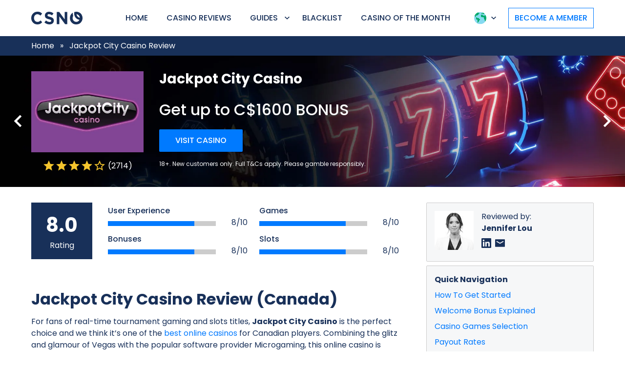

--- FILE ---
content_type: text/html; charset=UTF-8
request_url: https://csno.com/jackpot-city-casino-review/
body_size: 21277
content:
<!doctype html><html lang="en-CA"><head><meta charset="UTF-8"><meta name="viewport" content="width=device-width, initial-scale=1, maximum-scale=1.0, user-scalable=no"><link media="all" href="https://csno.com/wp-content/cache/autoptimize/1/css/autoptimize_986c8f0d4139611bc35e276245a08463.css" rel="stylesheet"><title>Jackpot City Casino Review (2021) | 100% Legit | Get a C$1600 Bonus</title><meta name="description" content="Read our 100% independent review of Jackpot City Casino (2021) for Canadian players. Get the best bonuses, slots and info right here!" /><meta name="robots" content="index, follow, max-snippet:-1, max-image-preview:large, max-video-preview:-1" /><link rel="canonical" href="https://csno.com/jackpot-city-casino-review/" /><meta property="og:locale" content="en_US" /><meta property="og:type" content="article" /><meta property="og:title" content="Jackpot City Casino Review (2021) | 100% Legit | Get a C$1600 Bonus" /><meta property="og:description" content="Read our 100% independent review of Jackpot City Casino (2021) for Canadian players. Get the best bonuses, slots and info right here!" /><meta property="og:url" content="https://csno.com/jackpot-city-casino-review/" /><meta property="og:site_name" content="CSNO.com" /><meta property="article:modified_time" content="2021-03-18T16:58:49+00:00" /><meta property="og:image" content="https://csno.com/wp-content/uploads/2020/10/CSNO-Logo.jpg" /><meta property="og:image:width" content="500" /><meta property="og:image:height" content="500" /><meta name="twitter:card" content="summary_large_image" /><meta name="twitter:site" content="@csno_official" /> <script type="application/ld+json" class="yoast-schema-graph">{"@context":"https://schema.org","@graph":[{"@type":"Organization","@id":"https://csno.com/#organization","name":"CSNO","url":"https://csno.com/","sameAs":["https://www.linkedin.com/company/csno/","https://twitter.com/csno_official"],"logo":{"@type":"ImageObject","@id":"https://csno.com/#logo","inLanguage":"en-CA","url":"https://csno.com/wp-content/uploads/2020/10/CSNO-Logo.jpg","width":500,"height":500,"caption":"CSNO"},"image":{"@id":"https://csno.com/#logo"}},{"@type":"WebSite","@id":"https://csno.com/#website","url":"https://csno.com/","name":"CSNO.com","description":"Best Casinos: Crypto, Online &amp; Social","publisher":{"@id":"https://csno.com/#organization"},"potentialAction":[{"@type":"SearchAction","target":"https://csno.com/?s={search_term_string}","query-input":"required name=search_term_string"}],"inLanguage":"en-CA"},{"@type":"WebPage","@id":"https://csno.com/jackpot-city-casino-review/#webpage","url":"https://csno.com/jackpot-city-casino-review/","name":"Jackpot City Casino Review (2021) | 100% Legit | Get a C$1600 Bonus","isPartOf":{"@id":"https://csno.com/#website"},"datePublished":"2021-02-24T16:38:51+00:00","dateModified":"2021-03-18T16:58:49+00:00","description":"Read our 100% independent review of Jackpot City Casino (2021) for Canadian players. Get the best bonuses, slots and info right here!","breadcrumb":{"@id":"https://csno.com/jackpot-city-casino-review/#breadcrumb"},"inLanguage":"en-CA","potentialAction":[{"@type":"ReadAction","target":["https://csno.com/jackpot-city-casino-review/"]}]},{"@type":"BreadcrumbList","@id":"https://csno.com/jackpot-city-casino-review/#breadcrumb","itemListElement":[{"@type":"ListItem","position":1,"item":{"@type":"WebPage","@id":"https://csno.com/","url":"https://csno.com/","name":"Home"}},{"@type":"ListItem","position":2,"item":{"@type":"WebPage","@id":"https://csno.com/jackpot-city-casino-review/","url":"https://csno.com/jackpot-city-casino-review/","name":"Jackpot City Casino Review"}}]}]}</script> <link rel='dns-prefetch' href='//s.w.org' /><link rel="alternate" type="application/rss+xml" title="CSNO.com &raquo; Feed" href="https://csno.com/feed/" /><link rel="alternate" type="application/rss+xml" title="CSNO.com &raquo; Comments Feed" href="https://csno.com/comments/feed/" /><link rel="https://api.w.org/" href="https://csno.com/api/" /><link rel="alternate" type="application/json" href="https://csno.com/api/wp/v2/brand-page/1916" /><link rel="EditURI" type="application/rsd+xml" title="RSD" href="https://csno.com/xmlrpc.php?rsd" /><link rel="wlwmanifest" type="application/wlwmanifest+xml" href="https://csno.com/wp-includes/wlwmanifest.xml" /><meta name="generator" content="WordPress 5.5.17" /><link rel='shortlink' href='https://csno.com/?p=1916' /><link rel="alternate" type="application/json+oembed" href="https://csno.com/api/oembed/1.0/embed?url=https%3A%2F%2Fcsno.com%2Fjackpot-city-casino-review%2F" /><link rel="alternate" type="text/xml+oembed" href="https://csno.com/api/oembed/1.0/embed?url=https%3A%2F%2Fcsno.com%2Fjackpot-city-casino-review%2F&#038;format=xml" /><link rel="icon" href="https://csno.com/wp-content/uploads/2020/10/favicon-1.png" sizes="32x32" /><link rel="icon" href="https://csno.com/wp-content/uploads/2020/10/favicon-1.png" sizes="192x192" /><link rel="apple-touch-icon" href="https://csno.com/wp-content/uploads/2020/10/favicon-1.png" /><meta name="msapplication-TileImage" content="https://csno.com/wp-content/uploads/2020/10/favicon-1.png" />  <script>(function(w,d,s,l,i){w[l]=w[l]||[];w[l].push({'gtm.start':
	new Date().getTime(),event:'gtm.js'});var f=d.getElementsByTagName(s)[0],
	j=d.createElement(s),dl=l!='dataLayer'?'&l='+l:'';j.async=true;j.src=
	'https://www.googletagmanager.com/gtm.js?id='+i+dl;f.parentNode.insertBefore(j,f);
	})(window,document,'script','dataLayer','GTM-WRHJSGT');</script> </head><body id="back-to-top" class="brand-page-template-default single single-brand-page postid-1916"> <noscript><iframe src="https://www.googletagmanager.com/ns.html?id=GTM-WRHJSGT"
 height="0" width="0" style="display:none;visibility:hidden"></iframe></noscript><nav class="navbar" role="navigation" aria-label="main navigation"><div class="container"><div class="navbar__body"><div id="hamburger" class="hamburger hamburger--slider"><div class="hamburger-box"><div class="hamburger-inner"></div></div></div><div class="navbar__logo"> <a class="navbar__logo-link" href="https://csno.com"> <svg viewBox="0 0 104.45 25.03" xmlns="http://www.w3.org/2000/svg"><g fill="#183059"><path d="m0 12.58v-.06a12.29 12.29 0 0 1 12.07-12.52h.53a12.47 12.47 0 0 1 9.53 3.72l-3.38 3.9a8.9 8.9 0 0 0 -6.18-2.72c-4.08 0-7 3.38-7 7.52v.07c0 4.15 2.86 7.6 7 7.6 2.76 0 4.45-1.1 6.35-2.83l3.39 3.42a12.41 12.41 0 0 1 -9.91 4.32 12.21 12.21 0 0 1 -12.4-12z"/><path d="m26.85 21.08 3.15-3.77a11.08 11.08 0 0 0 7.22 2.94c2.17 0 3.49-.86 3.49-2.28v-.07c0-1.35-.83-2-4.87-3.07-4.87-1.24-8-2.59-8-7.39v-.07c-.02-4.37 3.5-7.29 8.44-7.29a14 14 0 0 1 9 3.08l-2.76 4a11.36 11.36 0 0 0 -6.28-2.38c-2 0-3.11.93-3.11 2.11v.11c0 1.59 1 2.1 5.21 3.17 4.9 1.28 7.67 3 7.67 7.25v.07c0 4.8-3.66 7.5-8.88 7.5a15.43 15.43 0 0 1 -10.28-3.91z"/><path d="m52 .43h4.9l11.34 14.88v-14.88h5.25v24.17h-4.49l-11.74-15.37v15.37h-5.26z"/><path d="m104.37 11a12 12 0 0 0 -.63-2.78 12.19 12.19 0 0 0 -8.22-7.66 13.09 13.09 0 0 0 -2.7-.49c-.39 0-.78 0-1.18 0a13.83 13.83 0 0 0 -3.83.53 12.15 12.15 0 0 0 -.35 3v.06a12.83 12.83 0 0 0 .22 2.34 12.13 12.13 0 0 0 5.7 8.2l.61.34.48.24a13.15 13.15 0 0 0 3.73 1.11 7.37 7.37 0 0 1 -1.72 2.38 7.06 7.06 0 0 1 -4.84 1.82 7.34 7.34 0 0 1 -7.32-7.36v-.31a7.9 7.9 0 0 1 1.18-4.19 15.28 15.28 0 0 1 -.7-4.6v-.07a15.05 15.05 0 0 1 .1-1.78 12.33 12.33 0 0 0 -6.14 10.73v.07a12.39 12.39 0 0 0 12.81 12.42 12.69 12.69 0 0 0 11.43-6.5 12.58 12.58 0 0 0 1.14-3 12.77 12.77 0 0 0 .36-3v-.07a11.64 11.64 0 0 0 -.13-1.43zm-7 .52a8.08 8.08 0 0 1 -2.37-1.43l-.43-.41c-.18-.19-.35-.38-.51-.58s-.26-.32-.38-.49a8.59 8.59 0 0 1 -.94-1.77c-.1-.26-.18-.51-.26-.78s-.14-.53-.19-.81c0-.1 0-.2 0-.3a7.15 7.15 0 0 1 3 1 7.27 7.27 0 0 1 2.8 3 8 8 0 0 1 .82 3c-.22 0-.45-.08-.66-.14a7.24 7.24 0 0 1 -.83-.29z"/></g></svg> </a></div><div id="navbar-menu" class="navbar__menu"> <a class="navbar__item"href="https://csno.com/">Home</a> <a class="navbar__item"href="https://csno.com/best-online-casinos/">Casino Reviews</a><div class="navbar__item has-dropdown"> <a class="navbar__link">Guides</a> <svg viewBox="0 0 11.309 7.068" class="icon"> <use xlink:href="#chevron"></use> </svg><div class="navbar__dropdown-menu"> <a class="navbar__dropdown-link"href="https://csno.com/crypto-casino/">Crypto Casino</a> <a class="navbar__dropdown-link"href="https://csno.com/social-casino/">Social Casino</a> <a class="navbar__dropdown-link"href="https://csno.com/slots/">Slots</a> <a class="navbar__dropdown-link"href="https://csno.com/roulette/">Roulette</a> <a class="navbar__dropdown-link"href="https://csno.com/blackjack/">Blackjack</a> <a class="navbar__dropdown-link"href="https://csno.com/live-casino/">Live Casino</a></div></div> <a class="navbar__item"href="https://csno.com/blacklist/">Blacklist</a> <a class="navbar__item"href="https://csno.com/metawin-review/">Casino of the month</a><div class="navbar__item has-dropdown geo-dropdown"> <a class="navbar__link">Global</a><div class="navbar__flag"> <svg viewBox="0 0 512 512"> <use xlink:href="#global"></use> </svg></div> <svg viewBox="0 0 11.309 7.068" class="icon"> <use xlink:href="#chevron"></use> </svg><div class="navbar__dropdown-menu"><div class="navbar__geo-label"> All Countries</div><div class="country-name-wrapper"> <a class="navbar__dropdown-link">Global</a><div class="navbar__flag"> <svg viewBox="0 0 512 512"> <use xlink:href="#global"></use> </svg></div></div></div></div> <a href="https://csno.com/membership/" class="navbar__item navbar__item--button">Become a member</a></div></div></div></nav><div class="breadcrumbs"><div class="container"><div class="breadcrumbs__wrapper"><span><span><a href="https://csno.com/">Home</a> <span class="sep">»</span> <span class="breadcrumb_last" aria-current="page">Jackpot City Casino Review</span></span></span></div></div></div><section class="sct sct--hero"> <picture> <source srcset="https://csno.com/wp-content/uploads/2020/07/hero-bg-1.webp" type="image/webp"> <source srcset="https://csno.com/wp-content/uploads/2020/07/hero-bg-1.jpg" type="image/jpg"> <img class="hero-bg-image" src="https://csno.com/wp-content/uploads/2020/07/hero-bg-1.jpg" alt="Best Online Casinos" title="Best Online Casinos"> </picture><div class="container"><div class="sct__body content"><div class="brand-hero"><div class="brand-hero__logo"> <picture> <source data-srcset="https://csno.com/wp-content/uploads/2021/02/jackpot-city-casino-logo-e1647608357520.jpg" type="image/jpg"> <img class="hero-brand-logo" src="https://csno.com/wp-content/uploads/2021/02/jackpot-city-casino-logo-e1647608357520.jpg" alt="Jackpot City Casino Logo" title="jackpot-city-casino-logo"> </picture><div class="stars-rating"><div class="stars-container" data-rating="4"> <svg class="icon"> <use xlink:href="#star"></use> </svg> <svg class="icon"> <use xlink:href="#star"></use> </svg> <svg class="icon"> <use xlink:href="#star"></use> </svg> <svg class="icon"> <use xlink:href="#star"></use> </svg> <svg class="icon"> <use xlink:href="#star-empty"></use> </svg></div><div class="stars-votes">(2714)</div></div></div><div class="brand-hero__body content"><h2 class="brand-hero__name">Jackpot City Casino</h2><div class="brand-hero__offer">Get up to C$1600 BONUS</div><div class="brand-hero__cta"> <a href="" class="button button--solid-light" target="_blank" rel="nofollow noindex noopener noreferrer">Visit Casino</a></div><div class="brand-hero__tcs">18+. New customers only. Full T&amp;Cs apply. Please gamble responsibly.</div></div><div class="brand-hero__tcs brand-hero__tcs--mobile" style="display: none;">18+. New customers only. Full T&amp;Cs apply. Please gamble responsibly.</div> <a class="brand_hero-chev brand_hero-chev--prev" href="https://csno.com/royal-vegas-casino-review/"> <svg viewBox="0 0 11.309 7.068" class="icon"> <use xlink:href="#chevron"></use> </svg> </a> <a class="brand_hero-chev brand_hero-chev--next" href="https://csno.com/ruby-fortune-casino-review/"> <svg viewBox="0 0 11.309 7.068" class="icon"> <use xlink:href="#chevron"></use> </svg> </a></div></div></div></section><div class="quick-nav-flex-mobile" style="display: none;"><div id="mobile-dropdown" class="dropdown mobile-dropdown"><div class="dropdown-trigger"> <button id="mobile-dropdown-button" class="button" aria-haspopup="true" aria-controls="dropdown-menu"> <span style="pointer-events: none;">Quick Navigation</span> <svg viewBox="0 0 11.309 7.068" class="icon"> <use xlink:href="#chevron"></use> </svg> </button></div><div class="dropdown-menu" id="dropdown-menu-quick" role="menu"><div class="dropdown-content"> <a href="#asd" class="dropdown-item"> test </a></div></div></div></div><div class="big-section"><section class="sct sct--brand-scores"><div class="container"><div class="sct__body"><div class="brand-scores"><div class="brand-scores__average"> 8.0<div class="brand-scores__label">Rating</div></div><div class="brand-scores__all"><div class="brand-score"><div class="brand-score__label">User Experience</div><div class="brand-score__wrapper"><div class="brand-score__score"><div class="brand-score__score-bar flex-basis-fill"></div><div class="brand-score__empty" style="width: 20%;"></div></div><div class="brand-score__precise">8/10</div></div></div><div class="brand-score"><div class="brand-score__label">Games</div><div class="brand-score__wrapper"><div class="brand-score__score"><div class="brand-score__score-bar flex-basis-fill"></div><div class="brand-score__empty" style="width: 20%;"></div></div><div class="brand-score__precise">8/10</div></div></div><div class="brand-score"><div class="brand-score__label">Bonuses</div><div class="brand-score__wrapper"><div class="brand-score__score"><div class="brand-score__score-bar flex-basis-fill"></div><div class="brand-score__empty" style="width: 20%;"></div></div><div class="brand-score__precise">8/10</div></div></div><div class="brand-score"><div class="brand-score__label">Slots</div><div class="brand-score__wrapper"><div class="brand-score__score"><div class="brand-score__score-bar flex-basis-fill"></div><div class="brand-score__empty" style="width: 20%;"></div></div><div class="brand-score__precise">8/10</div></div></div></div></div></div></div></section><div class="reviewed-by-content" style="display: none;"><div class="sidebar-box sidebar-box--author"><div class="sb-author-col sb-author-col--left"> <img class="lazy" src="[data-uri]" data-src="https://csno.com/wp-content/uploads/2020/10/CSNO-Jennifer-Lou-bw.jpg" alt="Jennifer Lou profile picture" title="Jennifer Lou profile picture"></div><div class="sb-author-col sb-author-col--right"><div>Reviewed by:</div><div><strong>Jennifer Lou</strong></div><div class="qa-q-socials"> <a class="qa-q-social-link" href="https://www.linkedin.com/in/jennifer-lou/" rel="nofollow noindex noopener noreferrer" target="_blank" title="Linkedin"> <svg class="icon"> <use xlink:href="#linkedin-icon"></use> </svg> </a> <a class="qa-q-social-link" href="/cdn-cgi/l/email-protection#d2b8b7bcbcbbb4b7a092b1a1bcbdfcb1bdbf" rel="nofollow noindex noopener noreferrer" target="_blank" title="Email"> <svg class="icon"> <use xlink:href="#email-icon"></use> </svg> </a></div></div></div></div> <script data-cfasync="false" src="/cdn-cgi/scripts/5c5dd728/cloudflare-static/email-decode.min.js"></script><script type="application/ld+json">{
    "@context": "http://schema.org",
    "@type": "Review",
    "name": "Jackpot City Casino Review",
    "itemReviewed": {
        "@type": "Product",
        "name": "Jackpot City Casino",
        "brand": "Jackpot City Casino",
        "description": "🏆 Trusted Jackpot City Casino review with all the latest bonus codes and promotions.",
        "review": {
            "@type": "Review",
            "name": "Jackpot City Casino",
            "datePublished": "2021-02-24",
            "dateModified": "2022-03-18",
            "author": "Jennifer Lou"
        },
        "aggregateRating": {
            "@type": "AggregateRating",
            "ratingValue": 80,
            "bestRating": 100,
            "worstRating": 1,
            "ratingCount": 2714        },
        "image": {
            "@type": "ImageObject",
            "url": "https://csno.com/wp-content/uploads/2021/02/jackpot-city-casino-logo-e1647608357520.jpg"
        }
    },
    "author": {
        "@type": "Organization",
        "name": "CSNO",
        "url": "https://csno.com/"
    },
    "publisher": {
        "@type": "Organization",
        "name": "CSNO",
        "url": "https://csno.com/"
    },
    "image": {
        "@type": "ImageObject",
        "url": "https://csno.com/wp-content/uploads/2021/02/jackpot-city-casino-logo-e1647608357520.jpg"
    }
  }</script> <div class="sct sct--content"><div class="container"><div class="sct__body content"><h1>Jackpot City Casino Review (Canada)</h1><p>For fans of real-time tournament gaming and slots titles, <strong>Jackpot City Casino</strong> is the perfect choice and we think it&#8217;s one of the <a href="https://csno.com/best-online-casinos/">best online casinos</a> for Canadian players. Combining the glitz and glamour of Vegas with the popular software provider Microgaming, this online casino is popular with many Canadians. Here’s everything you need to know.</p></div></div></div><section id="get-started" class="sct sct--steps sct--light"><div class="container"><div class="sct__body content"><h2>Jackpot City Casino Sign Up Process</h2><p>Signing up and playing at Jackpot City Casino takes only 30 seconds of your time, and just a few clicks! Here’s what you need to do:</p><div class="steps-box has-title"><h6>9 Steps to get started at Jackpot City Casino</h6><div class="steps-list"><div class="single-step"><div class="single-step-sq"><a href="#brand-step-1">Jackpot City Casino Step 1</a></div><div class="single-step-label">Step 1-2</div></div><div class="single-step"><div class="single-step-sq"><a href="#brand-step-3">Jackpot City Casino Step 3</a></div><div class="single-step-label">Step 3-4</div></div><div class="single-step"><div class="single-step-sq"><a href="#brand-step-5">Jackpot City Casino Step 5</a></div><div class="single-step-label">Step 5-6</div></div><div class="single-step"><div class="single-step-sq"><a href="#brand-step-7">Jackpot City Casino Step 7</a></div><div class="single-step-label">Step 7-9</div></div></div></div><div class="steps-content boxed"><div id="brand-step-1" class="single-step-content"><p class="single-step-desc"><span class="step-number">Step 1:</span>Click on the yellow Sign Up button in the top right corner.</p><div class="step-image-wrapper"><div class="step-image"><figure> <picture> <source data-srcset="https://csno.com/wp-content/uploads/2021/02/jackpot_city_casino_homepage.jpg" type="image/jpg"> <img class="lazy step-img" src="[data-uri]" data-src="https://csno.com/wp-content/uploads/2021/02/jackpot_city_casino_homepage.jpg" alt="Jackpot City Casino homepage" title="jackpot_city_casino_homepage"> </picture><figcaption class="screenshot-caption">Jackpot City Casino homepage</figcaption></figure></div></div></div><div id="brand-step-2" class="single-step-content"><p class="single-step-desc"><span class="step-number">Step 2:</span>Enter your country of residence, username, email address and password.</p></div><div id="brand-step-3" class="single-step-content"><p class="single-step-desc"><span class="step-number">Step 3:</span>Enter your first name, last name, date of birth, gender and language.</p></div><div id="brand-step-4" class="single-step-content"><p class="single-step-desc"><span class="step-number">Step 4:</span>Enter your currency, mobile number (including dialling code) and address.</p></div><div id="brand-step-5" class="single-step-content"><p class="single-step-desc"><span class="step-number">Step 5:</span>Tick the boxes to confirm you are over 18, accept the terms and privacy policy, and would like to receive a welcome bonus and promotional offers by SMS, phone and mail.</p></div><div id="brand-step-6" class="single-step-content"><p class="single-step-desc"><span class="step-number">Step 6:</span>Click on the Cashier or Banking button when logged into your account.</p></div><div id="brand-step-7" class="single-step-content"><p class="single-step-desc"><span class="step-number">Step 7:</span>Select a deposit method and the amount you wish to deposit.</p></div><div id="brand-step-8" class="single-step-content"><p class="single-step-desc"><span class="step-number">Step 8:</span>Enter the information for your deposit method and confirm your selection.</p></div><div id="brand-step-9" class="single-step-content"><p class="single-step-desc"><span class="step-number">Step 9:</span>Start Playing!</p></div></div><p>For more about bonus and wagering requirements, as well as details of how to withdraw, see sections below.</p></div></div></section><section id="bonus-explained" class="sct sct--steps"><div class="container"><div class="sct__body content"><h2>Jackpot City’s Welcome Bonus: What You Need to Know</h2><p>Jackpot City Casino offers its users a generous C$1600 deposit bonus.</p><div class="steps-box no-title"><h6></h6><div class="steps-list"><div class="single-step"><div class="single-step-sq"><a href="#brand-step-1">Jackpot City Casino Step 1</a></div><div class="single-step-label">Step 1</div></div><div class="single-step"><div class="single-step-sq"><a href="#brand-step-2">Jackpot City Casino Step 2</a></div><div class="single-step-label">Step 2</div></div><div class="single-step"><div class="single-step-sq"><a href="#brand-step-3">Jackpot City Casino Step 3</a></div><div class="single-step-label">Step 3</div></div></div></div><div class="steps-intermission"><p><strong>To claim the welcome bonus, you need to:</strong></p></div><div class="steps-content"><div id="brand-step-1" class="single-step-content"><p class="single-step-desc"><span class="step-number">Step 1:</span>Sign up for a new player account</p></div><div id="brand-step-2" class="single-step-content"><p class="single-step-desc"><span class="step-number">Step 2:</span>Select the option to claim your bonus upon making a deposit</p></div><div id="brand-step-3" class="single-step-content"><p class="single-step-desc"><span class="step-number">Step 3:</span>Make your first deposit, ensuring it matches the minimum amount</p></div></div><p>The bonus is divided into the following four offers.</p><ul><li>1st offer &#8211; 100% deposit bonus up to C$ 400</li><li>2nd offer &#8211; 100% deposit bonus up to C$ 400</li><li>3rd offer &#8211; 100% deposit bonus up to C$ 400</li><li>4th offer &#8211; 100% deposit bonus up to C$ 400</li></ul><p>There will be some terms and conditions to take note of, so here is a summary.</p><ul><li>New players will have seven days from the date of account registration to claim the welcome bonus. After this point it will be considered as forfeited.</li><li>The welcome bonus will be activated once the player has made a deposit of 10 currency units or more</li><li>There are minimum play through requirements which are in place. This is set at 70x before it is eligible for transfer from the Bonus Balance to the Cash Balance</li><li>Games which meet 100% of the wagering requirements are as follows: all slots (except progressive jackpots and NetEnt titles), keno and scratch card games. Respin slot games count 10%</li><li>Games which meet 50% of the wagering requirements are as follows: NetEnt slot games</li><li>Games which meet 8% of the wagering requirements are as follows: all table poker, all roulette, all video and power poker (except Jacks or Better and All Aces video poker), all blackjack (except classic blackjack) and Casino War</li><li>Games which meet 2% of the wagering requirements are as follows: classic blackjack, All Aces video poker, Jacks or</li><li>Better video poker</li><li>Games which meet 0% of the wagering requirements are as follows: baccarat, craps, Red Dog, Sic Bo, progressive jackpots</li></ul><p><strong>Best online casino welcome bonuses:</strong> <a href="https://csno.com/888-casino-review/">888 Casino</a></p></div></div></section><section id="casino-games-selection" class="sct sct--content sct--light"><div class="container"><div class="sct__body content"><div class="sct__body-inner"><h2>Jackpot City Casino Slots and Games on Offer</h2><p>The games library is divided into the following categories &#8211; <a href="https://csno.com/slots/">slots</a>, <a href="https://csno.com/roulette/">roulette</a>, <a href="https://csno.com/blackjack/">blackjack</a>, keno, video poker, <a href="https://csno.com/live-casino/">live casino</a> and more.</p></div></div></div></section><section id="content-section-4" class="sct sct--content sct--light"><div class="container"><div class="sct__body content boxed"><div class="sct__body-inner"><h3>Collection of Casino Games</h3><ul><li>Live Casino &#8211; 65 games</li><li>Slots and jackpots &#8211; 400+ games</li><li>Jackpots &#8211; 50+ games</li><li>Casino Games &#8211; 90+ games</li></ul></div></div></div></section><section id="content-section-5" class="sct sct--content sct--light"><div class="container"><div class="sct__body content"><div class="sct__body-inner"><h2>The Best Online Slots Casino</h2><p>There is a heavier weighting on slots games, as while the average number of casino games by category (whether it is baccarat, blackjack or craps) ranges between 6 and 34, there are over 400 slots titles.</p><p>Here are some of the most popular games at Jackpot City Casino.</p><p><strong>Hot Ink</strong> &#8211; A slot game with 1024 ways to win, 5 reels and features such as free spins and 2x multipliers.</p><p><strong>Supernova</strong> &#8211; A slot which features a bonus multiplier that helps to give it its high RTP of 97.05%.</p><p><strong>High Society</strong> &#8211; A slot game based on the concept of luxury living. It provides features such as free spins and stacked wilds, plus scatters.</p><p><strong>Dr Watts Up</strong> &#8211; A slot which provides an RTP of 97% and 243 ways to win. Enjoy up to 20 free spins and random wild spins.</p><p><strong>Aquatic Treasures</strong> &#8211; A slot which has 20 fixed paylines and 3 rows of 5 reels. Many underwater creatures and uncut gemstones feature.</p><p><strong>Animals of Africa</strong> &#8211; A slot game which features 5 reels and 20 paylines. The flexible wagering options vary between 0.20 and 60 credits.</p><p><strong>Avalon II</strong> &#8211; A slot which provides 243 ways to win, a jackpot of 120,000 coins and features like The Grail Bonus, including spins and wild multipliers.</p><p><strong>Mega Moolah</strong> &#8211; A slot game with a safari theme which is one of the most popular jackpot titles. Features include free spins and wilds.</p><p><strong>Wheel of Wishes</strong> &#8211; A slot with double the jackpot compared with Mega Moolah, set at $2 million. A game set in the desert with an Arabian theme.</p><p><strong>King Cashalot</strong> &#8211; A slot gamer with a playing card theme which is affordable to play and begins with a jackpot of $100,000.</p><p><strong>Best online casino for games: </strong><a href="https://csno.com/party-casino-review/">Party Casino</a></p></div></div></div></section><section class="sct sct--slider sct--light"><div class="container"><div class="sct__body"><div class="slider"><div class="slide fade active"><div class="slider__image"><div class="slider__image-absolute"> <picture> <source data-srcset="https://csno.com/wp-content/uploads/2021/02/hot-ink-slot-microgaming.jpg" type="image/jpg"> <img class="lazy slide-img" src="[data-uri]" data-src="https://csno.com/wp-content/uploads/2021/02/hot-ink-slot-microgaming.jpg" alt="Hot Ink Slot" title="hot-ink-slot-microgaming"> </picture></div></div><div class="slider__desc content"><h4 style="text-align: center;">Hot Ink</h4></div></div><div class="slide fade"><div class="slider__image"><div class="slider__image-absolute"> <picture> <source data-srcset="https://csno.com/wp-content/uploads/2021/02/Supernova-slot.jpg" type="image/jpg"> <img class="lazy slide-img" src="[data-uri]" data-src="https://csno.com/wp-content/uploads/2021/02/Supernova-slot.jpg" alt="Supernova Slot" title="Supernova-slot"> </picture></div></div><div class="slider__desc content"><h4 style="text-align: center;">Supernova</h4></div></div><div class="slide fade"><div class="slider__image"><div class="slider__image-absolute"> <picture> <source data-srcset="https://csno.com/wp-content/uploads/2021/02/High-Society-Slot.jpg" type="image/jpg"> <img class="lazy slide-img" src="[data-uri]" data-src="https://csno.com/wp-content/uploads/2021/02/High-Society-Slot.jpg" alt="High Society Slot" title="High-Society-Slot"> </picture></div></div><div class="slider__desc content"><h4 style="text-align: center;">High Society</h4></div></div><div class="slide fade"><div class="slider__image"><div class="slider__image-absolute"> <picture> <source data-srcset="https://csno.com/wp-content/uploads/2021/02/dr-watts-up-microgaming.jpg" type="image/jpg"> <img class="lazy slide-img" src="[data-uri]" data-src="https://csno.com/wp-content/uploads/2021/02/dr-watts-up-microgaming.jpg" alt="Dr Watts Up Slot" title="dr-watts-up-microgaming"> </picture></div></div><div class="slider__desc content"><h4 style="text-align: center;">Dr Watts Up</h4></div></div><div class="slide fade"><div class="slider__image"><div class="slider__image-absolute"> <picture> <source data-srcset="https://csno.com/wp-content/uploads/2021/02/Aquatic-Treasure-Slot.jpg" type="image/jpg"> <img class="lazy slide-img" src="[data-uri]" data-src="https://csno.com/wp-content/uploads/2021/02/Aquatic-Treasure-Slot.jpg" alt="Aquatic Treasure Slot" title="Aquatic-Treasure-Slot"> </picture></div></div><div class="slider__desc content"><h4 style="text-align: center;">Aquatic Treasures</h4></div></div><div class="slide fade"><div class="slider__image"><div class="slider__image-absolute"> <picture> <source data-srcset="https://csno.com/wp-content/uploads/2021/02/Animals-Africa-slot.jpg" type="image/jpg"> <img class="lazy slide-img" src="[data-uri]" data-src="https://csno.com/wp-content/uploads/2021/02/Animals-Africa-slot.jpg" alt="Animals Africa Slot" title="Animals-Africa-slot"> </picture></div></div><div class="slider__desc content"><h4 style="text-align: center;">Animals of Africa</h4></div></div><div class="slide fade"><div class="slider__image"><div class="slider__image-absolute"> <picture> <source data-srcset="https://csno.com/wp-content/uploads/2021/02/Avalon-2-slot.jpg" type="image/jpg"> <img class="lazy slide-img" src="[data-uri]" data-src="https://csno.com/wp-content/uploads/2021/02/Avalon-2-slot.jpg" alt="Avalon 2 Slot" title="Avalon-2-slot"> </picture></div></div><div class="slider__desc content"><h4 style="text-align: center;">Avalon II</h4></div></div><div class="slide fade"><div class="slider__image"><div class="slider__image-absolute"> <picture> <source data-srcset="https://csno.com/wp-content/uploads/2020/07/slide-image-3.jpg" type="image/jpg"> <img class="lazy slide-img" src="[data-uri]" data-src="https://csno.com/wp-content/uploads/2020/07/slide-image-3.jpg" alt="Mega Moolah Casino" title="Mega Moolah Casino"> </picture></div></div><div class="slider__desc content"><h4 style="text-align: center;">Mega Moolah</h4></div></div><div class="slide fade"><div class="slider__image"><div class="slider__image-absolute"> <picture> <source data-srcset="https://csno.com/wp-content/uploads/2021/02/wheel-of-wishes-slot.jpg" type="image/jpg"> <img class="lazy slide-img" src="[data-uri]" data-src="https://csno.com/wp-content/uploads/2021/02/wheel-of-wishes-slot.jpg" alt="Wheel of Wishes slot" title="wheel-of-wishes-slot"> </picture></div></div><div class="slider__desc content"><h4 style="text-align: center;">Wheel of Wishes</h4></div></div> <button class="slider-nav slider-nav--prev"> <svg viewBox="0 0 11.309 7.068" class="icon"> <use xlink:href="#chevron"></use> </svg> </button> <button class="slider-nav slider-nav--next"> <svg viewBox="0 0 11.309 7.068" class="icon"> <use xlink:href="#chevron"></use> </svg> </button><div class="slider__dots"> <span class="slider__dot active" data-slide-index="0"></span> <span class="slider__dot" data-slide-index="1"></span> <span class="slider__dot" data-slide-index="2"></span> <span class="slider__dot" data-slide-index="3"></span> <span class="slider__dot" data-slide-index="4"></span> <span class="slider__dot" data-slide-index="5"></span> <span class="slider__dot" data-slide-index="6"></span> <span class="slider__dot" data-slide-index="7"></span> <span class="slider__dot" data-slide-index="8"></span></div></div></div></div></section><section id="payout-rates" class="sct sct--payout sct--very-dark"><div class="container"><div class="sct__body content"><div class="sct__with-payout"><div class="payout-box"> <strong>97.8</strong> Percent</div><h2>Jackpot City Casino’s Payout Rates</h2><p>Many who are experienced in the world of online gambling will want to know what the overall payout rate for their prospective or chosen casino is. Fortunately, Jackpot City has a pretty high RTP of 97.84%. This means that, over time, the casino will return almost 0.98 for every 1 currency unit spent.</p><p><strong>Best online casino payout rates: </strong><a href="https://csno.com/party-casino-review/">Party Casino</a></p></div></div></div></section><section id="banking-methods" class="sct sct--content"><div class="container"><div class="sct__body content"><div class="sct__body-inner"><h2>Jackpot City Casino’s Banking Methods &#8211; Depositing and Withdrawing</h2><p>The payment methods may be the first section gamblers look at when they are researching an online casino. The good news is that there are plenty of options available in both the deposit and withdrawal categories.</p><p>ClickandBuy, EcoPayz, Maestro, MasterCard, Neteller, PaysafeCard, Postepay, instaDebit, Visa, Entropay, iDEAL, Sofortuberweisung, POLi, Envoy, EZIPay, Lobanet, eChecks, QIWI, Skrill, Direct Bank Transfer, Citadel Instant Banking, Instant Bank Transfer</p></div></div></div></section><section class="sct sct--icon-tiles"><div class="container"><div class="sct__body content"><div class="icons-rows"><div class="icons-row"><h2>Deposit methods</h2><div class="icons-row__wrapper"><div class="icons-row__icon-box"> <img class="lazy" src="[data-uri]" data-src="https://csno.com/wp-content/uploads/2020/10/Maestro-Logo.png" alt="maestro icon" title="maestro icon"></div><div class="icons-row__icon-box"> <img class="lazy" src="[data-uri]" data-src="https://csno.com/wp-content/uploads/2020/10/Mastercard-debit-logo.png" alt="mastercard icon" title="mastercard icon"></div><div class="icons-row__icon-box"> <img class="lazy" src="[data-uri]" data-src="https://csno.com/wp-content/uploads/2020/08/neteller-logo.png" alt="neteller icon" title="neteller icon"></div><div class="icons-row__icon-box"> <img class="lazy" src="[data-uri]" data-src="https://csno.com/wp-content/uploads/2020/10/Paysafecard-Logo.png" alt="paysafecard icon" title="paysafecard icon"></div><div class="icons-row__icon-box"> Visa</div><div class="icons-row__icon-box"> <img class="lazy" src="[data-uri]" data-src="https://csno.com/wp-content/uploads/2020/08/skrill.png" alt="skrill icon" title="skrill icon"></div><div class="icons-row__icon-box"> <img class="lazy" src="[data-uri]" data-src="https://csno.com/wp-content/uploads/2020/08/bank-transfer.png" alt="bank-transfer icon" title="bank-transfer icon"></div></div><div class="icons-supporting-content"><p>Those who use traditional banking methods can use Maestro, MasterCard or Visa, while there are also choices for online payment wallets such as Skrill, Neteller and EcoPayz.</p></div></div><div class="icons-row"><h2>Withdrawal methods</h2><div class="icons-row__wrapper"><div class="icons-row__icon-box"> <img class="lazy" src="[data-uri]" data-src="https://csno.com/wp-content/uploads/2020/10/Mastercard-debit-logo.png" alt="mastercard icon" title="mastercard icon"></div><div class="icons-row__icon-box"> <img class="lazy" src="[data-uri]" data-src="https://csno.com/wp-content/uploads/2020/08/netent-logo-white.png" alt="netent icon" title="netent icon"></div><div class="icons-row__icon-box"> Visa</div><div class="icons-row__icon-box"> <img class="lazy" src="[data-uri]" data-src="https://csno.com/wp-content/uploads/2020/10/Ecopayz-logo-blue.png" alt="ecopayz icon" title="ecopayz icon"></div><div class="icons-row__icon-box"> <img class="lazy" src="[data-uri]" data-src="https://csno.com/wp-content/uploads/2020/08/bank-transfer.png" alt="bank-transfer icon" title="bank-transfer icon"></div></div><div class="icons-supporting-content"><p>Prospective players should not be put off by the fact there are fewer withdrawal methods than deposit ones. This is because it’s fairly common in the online casino industry. There are still many common and varied options to choose from.</p></div></div></div></div></div></section><section id="restricted-countries" class="sct sct--content sct--light-red"><div class="container"><div class="sct__body content boxed borderless"><div class="sct__body-inner"><h2>Jackpot City Casino Restricted Countries</h2><p>The following locations will not be able to access Jackpot City Casino. See 1.1.2.2 on the Terms &amp; Conditions page <a href="https://www.jackpotcitycasino.com/canada/terms/?s=bfp35666&amp;a=bfpadid59054" target="_blank" rel="noopener">here</a>.</p><p>&nbsp;</p></div></div></div></section><section id="safety-security" class="sct sct--content"><div class="container"><div class="sct__body content boxed"><div class="sct__body-inner"><h2>Is Jackpot City Casino Safe and Legit?</h2><h3>Licensing and regulation</h3><p>There is an active license in place with Jackpot City Casino, which is detailed on the site footer. The casino is owned and operated by Baytree Ltd, which is a Maltese registered company. The business is registered with a physical address listed on the site, and it specifies that it is licensed by the <a href="https://www.gamingcommission.ca/interactiveOp.htm" target="_blank" rel="noopener">Kahnawake Gaming Commission</a>. The license number and date of issue is also listed.</p><h3>Responsible Gambling</h3><p>Jackpot City recognises that people may need support with their gaming habits from time to time, and so they have compiled a dedicated page about responsible gaming. These are the features in place to help.</p><ul><li>Age restrictions &#8211; Those under the age of 18 are not permitted to play at the casino. Alternatively, players must be the legal age of majority in their jurisdiction if this rule is more relevant.</li><li>Site filtering &#8211; People who share their computer with friends or family who are under the legal age can use the link provided to register with a filtering company.</li><li>Self exclusion &#8211; Players who are worried about their gambling behaviour can opt to lock their gaming account. During this time period, the casino will take all reasonable measures to ensure no promotional material is sent out. The minimum period is six months.</li><li>Take a break &#8211; Much like the self exclusion measure, this feature is for players who want to lock their account for a shorter period of time. The minimum time frame in this instance is 24 hours.</li><li>Deposit limits &#8211; Players can adjust the amount they are able to deposit in one go. These limits can be set either daily, weekly or monthly.</li><li>Self-assessment test &#8211; A detailed list of questions is provided, and players can tick the questions which apply to them. If they answer yes to seven or more questions, they are recommended to seek further support.</li><li>Links to resources &#8211; Jackpot City ensures players who suspect themselves of, or are at risk of, gambling addiction can access third party resources for further help and support. The sites provided are Gambling Therapy, <a href="https://www.responsiblegambling.org/" target="_blank" rel="noopener">Responsible Gambling Council</a> and GamCare.</li></ul><h3>Site Security</h3><p>Within the privacy policy on its website, Jackpot City has a sub heading entitled How We Keep Your Information Secured. They state that physical and technological measures have been implemented to prevent unauthorized access, maintain data security and use information collected online correctly. Examples of measures used include the following.</p><ul><li>Secure network topology such as firewall systems and intrusion prevention</li><li>External and internal audit tests</li><li>Encrypted communication</li><li>Authentication and access control</li></ul></div></div></div></section><section id="device-support" class="sct sct--content sct--light"><div class="container"><div class="sct__body content"><div class="sct__body-inner"><h2>Jackpot City Casino Mobile Casino</h2><figure id="attachment_711" aria-describedby="caption-attachment-711" style="width: 732px" class="wp-caption alignnone"><img loading="lazy" class="wp-image-711 size-full" src="https://csno.com/wp-content/uploads/2020/07/moblie-casino-app.png" alt="Mobile Casino App" width="732" height="412" srcset="https://csno.com/wp-content/uploads/2020/07/moblie-casino-app.png 732w, https://csno.com/wp-content/uploads/2020/07/moblie-casino-app-300x169.png 300w" sizes="(max-width: 732px) 100vw, 732px" /><figcaption id="caption-attachment-711" class="wp-caption-text">Device Support &amp; Casino App © CSNO 2020</figcaption></figure><p>It is becoming increasingly common for users to browse their favourite casino websites on the go, whether they use a smartphone or a tablet. Fortunately, Jackpot City is keeping up with the times and has provided its user base with a fully optimised mobile site. Those who don’t want to be chained to a laptop or computer &#8211; or who are on the go, out and about or commuting &#8211; have the freedom to access the full functionality of the site. This includes the same range of games which are available on desktop, the cashier function, customer support and more. Graphics are of a high quality, and games will load well using a 3G, 4G and WiFi connection.</p></div></div></div></section><section id="software-providers" class="sct sct--content little-padding-bottom"><div class="container"><div class="sct__body content"><div class="sct__body-inner"><h2>Software Providers</h2><p>The primary software provider Jackpot City Casino has partnered with is Microgaming.</p></div></div></div></section><section class="sct sct--icon-tiles"><div class="container"><div class="sct__body content"><div class="icons-rows"><div class="icons-row"><div class="icons-row__wrapper"><div class="icons-row__icon-box"> <img class="lazy" src="[data-uri]" data-src="https://csno.com/wp-content/uploads/2020/08/microgaming1.png" alt="microgaming icon" title="microgaming icon"></div></div></div></div></div></div></section><section id="loyalty-scheme" class="sct sct--content sct--light"><div class="container"><div class="sct__body content"><div class="sct__body-inner"><h2>Jackpot City Bonuses and Loyalty Scheme</h2><p>Jackpot City has ensured its players can get stuck into a rewarding experience with its loyalty program. There are various levels to progress into, and each one provides exclusive promotions.</p><p>Whenever players engage in gameplay, they will earn points which can be exchanged for casino bonus credits. There are certain games which earn more points than bets made on other titles.</p><p>Players who are new to Jackpot City will begin on the Bronze level, with 2500 loyalty points at the beginning of their journey. By making wagers and earning points, players will move through the other five levels in the programme.</p></div></div></div></section><section id="content-section-13" class="sct sct--content sct--light"><div class="container"><div class="sct__body content boxed"><div class="sct__body-inner"><h3>Loyalty and VIP Tiers</h3><p>There are six loyalty tiers for players to move through at Jackpot City &#8211; Bronze, Silver, Gold, Platinum, Diamond and Privé.</p><p>&nbsp;</p></div><div class="content-columns"><div class="content-column"><ul><li>Bronze &#8211; 2500 points awarded to new players</li><li>Silver &#8211; Those with over 2500 points move to Silver. Moving to Gold requires 12000 points.</li><li>Gold &#8211; Those with over 12000 points level up to Gold. Moving to Platinum requires 50000 points.</li></ul></div><div class="content-column"><ul><li>Platinum &#8211; Those with over 50000 points land the Platinum tier. Moving to Diamond requires 125000 points.</li><li>Diamond &#8211; Those with over 125000 will move up to Diamond. Moving to Privé is invite only.</li><li>Privé &#8211; An invite only tier.</li></ul></div></div></div></div></section><section id="content-section-14" class="sct sct--content sct--light"><div class="container"><div class="sct__body content"><div class="sct__body-inner"></div></div></div></section><section id="customer-support" class="sct sct--content"><div class="container"><div class="sct__body content"><div class="sct__body-inner"><h2>Jackpot City Casino Customer Service</h2><p>Customer support is an important part of casino experiences, because those with any issues that arise will want them solved quickly. Fortunately, Jackpot City has a support team available via email or live chat around the clock &#8211; 24 hours a day, 7 days a week. The support is on offer in multiple languages, and the live chat is available on both desktop and mobile.</p><p>To access the live chat, click on the link provided within the Contact Us page. This will open up a new window with a prompt to enter your first and last name, followed by either your casino username or email address. There may be a brief wait involved if volumes are high, but you will generally receive a notification when a customer support representative has joined the chat. They will message you first, asking how you are doing. You can then resolve your query quickly and easily.</p><p>Once you are done, simply click on the X in the top right corner. You will be presented with a feedback form, which you can optionally use to rate the chat and provide additional comments or suggestions.</p></div></div></div></section><section id="verdict" class="sct sct--casino-verdict sct--light"><div class="container"><div class="sct__body"><div class="verdict-content content"><div class="verdict-rating"><div class="verdit-rating__average">8.0</div> Rating</div><h2>Our Verdict</h2><p>We found that the gameplay experience at Jackpot City was high quality and thoroughly enjoyable. Some competitor sites will have lower quality games in other sectors if they are focused on slots titles, but this was not the case with Jackpot City. In fact, all of the games &#8211; whether they were slots, blackjack, roulette, keno, jackpots or live casino &#8211; played quickly on both desktop and mobile.</p><p>We liked that we could sign into our accounts on the go with no difference to our quality of gameplay, and the customer support was professional and friendly. We would have preferred not waiting ten minutes to be connected to an advisor, but we understood that volumes were high, and this was still a relatively short wait.</p><p>In terms of deposits and withdrawals, each payment method we tested provided an instant deposit processing time. The withdrawals were quick, with e-wallets only taking just over a day and bank transfers taking a few working days. The ability to participate in tournaments and make the most of the VIP community by advancing through the different tiers was also a good perk. Overall, we believe any Canadian gambler would have a great time at Jackpot City Casino.</p><p>In our view, Jackpot City provides one of the best experiences for Canadian players. Our other favourites in 2021 include:</p><p><a href="https://csno.com/yukon-gold-casino-review/">Yukon Gold Casino</a><br /> <a href="https://csno.com/spin-palace-casino-review/">Spin Palace Casino</a><br /> <a href="https://csno.com/party-casino-review/">Party Casino</a></p></div><div class="verdict-offer"><div class="verdict-col verdict-col--logo"> <a href="" target="_blank" rel="nofollow noindex noopener noreferrer"> <picture> <source data-srcset="https://csno.com/wp-content/uploads/2021/02/jackpot-city-casino-logo-e1647608357520.jpg" type="image/jpg"> <img class="lazy verdict-logo" src="[data-uri]" data-src="https://csno.com/wp-content/uploads/2021/02/jackpot-city-casino-logo-e1647608357520.jpg" alt="Jackpot City Casino Logo" title="Jackpot City Casino Logo"> </picture> </a></div><div class="verdict-col verdict-col--offer"><p><strong>Get up to C$1600 BONUS</strong></p></div><div class="verdict-col verdict-col--cta"><div class="stars-rating"><div class="stars-container"> <svg class="icon"> <use xlink:href="#star"></use> </svg> <svg class="icon"> <use xlink:href="#star"></use> </svg> <svg class="icon"> <use xlink:href="#star"></use> </svg> <svg class="icon"> <use xlink:href="#star-half"></use> </svg> <svg class="icon"> <use xlink:href="#star-empty"></use> </svg></div><div class="stars-votes">(3523)</div></div><div class="verdict-col__button"> <a class="button button--solid-light is-outlined" href="" target="_blank" rel="nofollow noindex noopener noreferrer">Visit casino</a></div></div><div class="verdict-col verdict-col--tcs">18+. New customers only. Full T&amp;Cs apply. Please gamble responsibly.</div></div></div></div></section><section id="faq" class="sct sct-qa"><div class="container"><div class="sct__body content"><h2>FAQs about Jackpot City Casino</h2><div class="q_and_a"><div class="qa-q active"> <strong>Is Jackpot City Casino safe and legit or a scam?</strong> <span class="qa-q__arrow"> <svg viewBox="0 0 11.309 7.068" class="icon"> <use xlink:href="#chevron"></use> </svg> </span></div><div class="qa-a"><p>We are of the belief that Jackpot City Casino is a safe online destination for those who want to engage in casino gameplay. This is for a number of reasons. The site is partnered with reliable software developer Microgaming, and the licensing and registration information is included within the footer. There is also a responsible gaming section with features such as age restrictions and deposit limits in place, as well as links to further support. The live chat being available around the clock helps with the sites’ credibility, and there are clearly stated terms and conditions next to all the bonuses, offers and promotions.</p></div><div class="qa-q"> <strong>How long do Jackpot City Casino withdrawals take?</strong> <span class="qa-q__arrow"> <svg viewBox="0 0 11.309 7.068" class="icon"> <use xlink:href="#chevron"></use> </svg> </span></div><div class="qa-a"><p>The answer to this question will depend on the payment method being used. Generally speaking, we would recommend using an e-wallet if you want your cash to arrive in your bank account quickly, as the processing time will be a minimum of immediate, a maximum of two days and an average of one day. The next best option is debit card, such as Maestro, Visa or MasterCard, as these generally take between 2 and 5 working days to process. If you opt for a bank transfer, these could take between 7 and 10 working days to process, so this option is only really suitable for those who aren’t in a rush to receive their money. Finally, those who choose a cheque withdrawal could be waiting anywhere between 7 and 28 working days for their physical mail to arrive.</p></div><div class="qa-q"> <strong>How do you close a Jackpot City Casino account?</strong> <span class="qa-q__arrow"> <svg viewBox="0 0 11.309 7.068" class="icon"> <use xlink:href="#chevron"></use> </svg> </span></div><div class="qa-a"><p>The quickest and easiest way to close your Jackpot City Casino account is to get in touch with customer service. This is a convenient choice as both the email and live chat channels are available 24 hours a day, 7 days a week. In this instance, all you need to do is state your request in a simple message and the customer support representative allocated to you will action it as soon as possible. You should receive an email confirming your account deletion. Alternatively, you could opt for a Take a Break or Self Exclusion if you simply want a break from your account and plan on returning to the site in the future.</p></div><div class="qa-q"> <strong>How do I get Jackpot City Casino bonus codes?</strong> <span class="qa-q__arrow"> <svg viewBox="0 0 11.309 7.068" class="icon"> <use xlink:href="#chevron"></use> </svg> </span></div><div class="qa-a"><p>There are not generally bonus codes required at Jackpot City Casino, as the site follows a different format when it comes to opting into promotions. The best two channels to view promotions is either by viewing the dedicated page on the site, or by signing up for marketing communications. This ensures that the latest deals and offers get sent directly to your inbox, whether you prefer physical mail, SMS or email.</p></div><div class="qa-q"> <strong>How do I withdraw money from Jackpot City Casino?</strong> <span class="qa-q__arrow"> <svg viewBox="0 0 11.309 7.068" class="icon"> <use xlink:href="#chevron"></use> </svg> </span></div><div class="qa-a"><p>The withdrawal process at Jackpot City Casino is quick and painless. To get started, log into your player account and check you have enough in your real money balance to withdraw. This can be done by going to the Cashier function. From there, click on the option to withdraw, then select the payment method you want to receive your money into. If you have not used this method before, you will be prompted to enter the details of your account, as well as the amount you wish to withdraw. Once you have confirmed your selection, it’s simply a case of waiting the allocated time for your money to arrive.</p></div><div class="qa-q"> <strong>How do I get a free bonus/bets on Jackpot City Casino?</strong> <span class="qa-q__arrow"> <svg viewBox="0 0 11.309 7.068" class="icon"> <use xlink:href="#chevron"></use> </svg> </span></div><div class="qa-a"><p>From time to time, Jackpot City Casino may provide offers in the form of a free bonus or free bets. There is not a specific way to request these promotions, but the good news is that there are a number of ways to be the first to know about them whenever they become available. One popular way is to move through the loyalty tiers, as gaining reward points via gameplay and levelling up unlocks new and exclusive perks and promotions. Alternatively, you can keep an eye out for marketing communications or regularly check the promotions page on the site for these kinds of offers.</p></div><div class="qa-q"> <strong>How do I use the casino bonus on Jackpot City Casino?</strong> <span class="qa-q__arrow"> <svg viewBox="0 0 11.309 7.068" class="icon"> <use xlink:href="#chevron"></use> </svg> </span></div><div class="qa-a"><p>The important thing to remember about using any welcome bonus is that the site will specify the minimum amount which must be deposited in order to activate the promotion, there will most likely be wagering requirements involved, and games will contribute in different percentages towards meeting these requirements. When it comes to Jackpot City Casino, a minimum of ten currency units must be deposited in order to activate the bonus. Furthermore, the offer is subject to a playthrough requirement of 70x, and the list of games and their percentage contributions are listed above.</p></div><div class="qa-q"> <strong>How do I withdraw a casino bonus from Jackpot City Casino?</strong> <span class="qa-q__arrow"> <svg viewBox="0 0 11.309 7.068" class="icon"> <use xlink:href="#chevron"></use> </svg> </span></div><div class="qa-a"><p>It’s a common misconception that a casino bonus, especially a welcome offer, means the player is getting free money. While this credit is provided upfront and designed for use across the site, it does not mean the player can simply withdraw it as real money. Instead, the offer will be placed into the player’s Bonus Balance. This means they must fulfil the wagering requirements before the money is moved to the Real Money Balance. At this point, the cash will become eligible for withdrawal.</p></div><div class="qa-q"> <strong>How do you get Free Spins on Jackpot City Casino?</strong> <span class="qa-q__arrow"> <svg viewBox="0 0 11.309 7.068" class="icon"> <use xlink:href="#chevron"></use> </svg> </span></div><div class="qa-a"><p>We recommend keeping an eye out for marketing communications in your inbox, regularly checking the Promotions page when you log into your player account and moving through the loyalty tiers to see if any of the exclusive perks include free spins.</p></div></div></div></div></section> <script type="application/ld+json">{
  "@context": "https://schema.org",
  "@type": "FAQPage",
  "mainEntity": [
    {
      "@type": "Question",
      "name": "Is Jackpot City Casino safe and legit or a scam?",
      "acceptedAnswer": {
        "@type": "Answer",
        "text": "We are of the belief that Jackpot City Casino is a safe online destination for those who want to engage in casino gameplay. This is for a number of reasons. The site is partnered with reliable software developer Microgaming, and the licensing and registration information is included within the footer. There is also a responsible gaming section with features such as age restrictions and deposit limits in place, as well as links to further support. The live chat being available around the clock helps with the sites’ credibility, and there are clearly stated terms and conditions next to all the bonuses, offers and promotions.
"
      }
    },    {
      "@type": "Question",
      "name": "How long do Jackpot City Casino withdrawals take?",
      "acceptedAnswer": {
        "@type": "Answer",
        "text": "The answer to this question will depend on the payment method being used. Generally speaking, we would recommend using an e-wallet if you want your cash to arrive in your bank account quickly, as the processing time will be a minimum of immediate, a maximum of two days and an average of one day. The next best option is debit card, such as Maestro, Visa or MasterCard, as these generally take between 2 and 5 working days to process. If you opt for a bank transfer, these could take between 7 and 10 working days to process, so this option is only really suitable for those who aren’t in a rush to receive their money. Finally, those who choose a cheque withdrawal could be waiting anywhere between 7 and 28 working days for their physical mail to arrive.
"
      }
    },    {
      "@type": "Question",
      "name": "How do you close a Jackpot City Casino account?",
      "acceptedAnswer": {
        "@type": "Answer",
        "text": "The quickest and easiest way to close your Jackpot City Casino account is to get in touch with customer service. This is a convenient choice as both the email and live chat channels are available 24 hours a day, 7 days a week. In this instance, all you need to do is state your request in a simple message and the customer support representative allocated to you will action it as soon as possible. You should receive an email confirming your account deletion. Alternatively, you could opt for a Take a Break or Self Exclusion if you simply want a break from your account and plan on returning to the site in the future.
"
      }
    },    {
      "@type": "Question",
      "name": "How do I get Jackpot City Casino bonus codes?",
      "acceptedAnswer": {
        "@type": "Answer",
        "text": "There are not generally bonus codes required at Jackpot City Casino, as the site follows a different format when it comes to opting into promotions. The best two channels to view promotions is either by viewing the dedicated page on the site, or by signing up for marketing communications. This ensures that the latest deals and offers get sent directly to your inbox, whether you prefer physical mail, SMS or email.
"
      }
    },    {
      "@type": "Question",
      "name": "How do I withdraw money from Jackpot City Casino?",
      "acceptedAnswer": {
        "@type": "Answer",
        "text": "The withdrawal process at Jackpot City Casino is quick and painless. To get started, log into your player account and check you have enough in your real money balance to withdraw. This can be done by going to the Cashier function. From there, click on the option to withdraw, then select the payment method you want to receive your money into. If you have not used this method before, you will be prompted to enter the details of your account, as well as the amount you wish to withdraw. Once you have confirmed your selection, it’s simply a case of waiting the allocated time for your money to arrive.
"
      }
    },    {
      "@type": "Question",
      "name": "How do I get a free bonus/bets on Jackpot City Casino?",
      "acceptedAnswer": {
        "@type": "Answer",
        "text": "From time to time, Jackpot City Casino may provide offers in the form of a free bonus or free bets. There is not a specific way to request these promotions, but the good news is that there are a number of ways to be the first to know about them whenever they become available. One popular way is to move through the loyalty tiers, as gaining reward points via gameplay and levelling up unlocks new and exclusive perks and promotions. Alternatively, you can keep an eye out for marketing communications or regularly check the promotions page on the site for these kinds of offers.
"
      }
    },    {
      "@type": "Question",
      "name": "How do I use the casino bonus on Jackpot City Casino?",
      "acceptedAnswer": {
        "@type": "Answer",
        "text": "The important thing to remember about using any welcome bonus is that the site will specify the minimum amount which must be deposited in order to activate the promotion, there will most likely be wagering requirements involved, and games will contribute in different percentages towards meeting these requirements. When it comes to Jackpot City Casino, a minimum of ten currency units must be deposited in order to activate the bonus. Furthermore, the offer is subject to a playthrough requirement of 70x, and the list of games and their percentage contributions are listed above.
"
      }
    },    {
      "@type": "Question",
      "name": "How do I withdraw a casino bonus from Jackpot City Casino?",
      "acceptedAnswer": {
        "@type": "Answer",
        "text": "It’s a common misconception that a casino bonus, especially a welcome offer, means the player is getting free money. While this credit is provided upfront and designed for use across the site, it does not mean the player can simply withdraw it as real money. Instead, the offer will be placed into the player’s Bonus Balance. This means they must fulfil the wagering requirements before the money is moved to the Real Money Balance. At this point, the cash will become eligible for withdrawal.
"
      }
    },    {
      "@type": "Question",
      "name": "How do you get Free Spins on Jackpot City Casino?",
      "acceptedAnswer": {
        "@type": "Answer",
        "text": "We recommend keeping an eye out for marketing communications in your inbox, regularly checking the Promotions page when you log into your player account and moving through the loyalty tiers to see if any of the exclusive perks include free spins.
"
      }
    }  ]
}</script> <section id="content-section-18" class="sct sct--content"><div class="container"><div class="sct__body content"><div class="sct__body-inner"><h2>Other Recommended Casinos</h2><ul><li><a href="https://csno.com/32red-casino-review/">32Red Casino</a></li><li><a href="https://csno.com/888-casino-review/">888 Casino</a></li><li><a href="https://csno.com/grand-ivy-casino-review/">Grand Ivy Casino</a></li></ul></div></div></div></section><div class="big-section-sidebar"><div class="sidebar-sticky"><div class="sidebar-box sidebar-box--author"><div class="sb-author-col sb-author-col--left"> <img class="lazy" src="[data-uri]" data-src="https://csno.com/wp-content/uploads/2020/10/CSNO-Jennifer-Lou-bw.jpg" alt="Jennifer Lou profile picture" title="Jennifer Lou profile picture"></div><div class="sb-author-col sb-author-col--right"><div>Reviewed by:</div><div><strong>Jennifer Lou</strong></div><div class="qa-q-socials"> <a class="qa-q-social-link" href="https://www.linkedin.com/in/jennifer-lou/" rel="nofollow noindex noopener noreferrer" target="_blank" title="Linkedin"> <svg class="icon"> <use xlink:href="#linkedin-icon"></use> </svg> </a> <a class="qa-q-social-link" href="/cdn-cgi/l/email-protection#543e313a3a3d3231261437273a3b7a373b39" rel="nofollow noindex noopener noreferrer" target="_blank" title="Email"> <svg class="icon"> <use xlink:href="#email-icon"></use> </svg> </a></div></div></div><div class="sidebar-box sidebar-box--quick-nav"><p class="sidebar-title">Quick Navigation</p> <a class="quick-nav-link " href="#get-started"> How To Get Started </a> <a class="quick-nav-link " href="#bonus-explained"> Welcome Bonus Explained </a> <a class="quick-nav-link " href="#casino-games-selection"> Casino Games Selection </a> <a class="quick-nav-link " href="#payout-rates"> Payout Rates </a> <a class="quick-nav-link " href="#banking-methods"> Banking Methods </a> <a class="quick-nav-link " href="#restricted-countries"> Restricted Countries </a> <a class="quick-nav-link " href="#safety-security"> Security & Safety </a> <a class="quick-nav-link " href="#device-support"> Device Support & App </a> <a class="quick-nav-link " href="#software-providers"> Software Providers </a> <a class="quick-nav-link " href="#loyalty-scheme"> Loyalty Scheme </a> <a class="quick-nav-link " href="#customer-support"> Customer Support </a> <a class="quick-nav-link strong" href="#verdict"> Our Verdict </a> <a class="quick-nav-link " href="#faq"> FAQs </a></div><div class="brand-banner"><div class="verdict-offer"><div class="verdict-col verdict-col--logo"> <a href="" target="_blank" rel="nofollow noindex noopener noreferrer"> <picture> <source data-srcset="https://csno.com/wp-content/uploads/2021/02/jackpot-city-casino-logo-e1647608357520.jpg" type="image/jpg"> <img class="lazy verdict-logo" src="[data-uri]" data-src="https://csno.com/wp-content/uploads/2021/02/jackpot-city-casino-logo-e1647608357520.jpg" alt="Jackpot City Casino Logo" title="Jackpot City Casino Logo"> </picture> </a></div><div class="verdict-col verdict-col--offer"><p><strong>Get up to C$1600 BONUS</strong></p></div><div class="verdict-col verdict-col--cta"><div class="stars-rating"><div class="stars-container"> <svg class="icon"> <use xlink:href="#star"></use> </svg> <svg class="icon"> <use xlink:href="#star"></use> </svg> <svg class="icon"> <use xlink:href="#star"></use> </svg> <svg class="icon"> <use xlink:href="#star"></use> </svg> <svg class="icon"> <use xlink:href="#star-empty"></use> </svg></div><div class="stars-votes">(2714)</div></div><div class="verdict-col__button"> <a class="button button--solid-light is-outlined" href="" target="_blank" rel="nofollow noindex noopener noreferrer">Visit casino</a></div></div><div class="verdict-col verdict-col--tcs">18+. New customers only. Full T&amp;Cs apply. Please gamble responsibly.</div></div></div></div></div><div class="stickybar"><div class="sidebar-brands-row"><div class="sb-col sb-col--logo"> <a href="" target="_blank" rel="nofollow noindex noopener noreferrer"> <picture> <source data-srcset="https://csno.com/wp-content/uploads/2021/02/jackpot-city-casino-logo-e1647608357520.jpg" type="image/jpg"> <img class="lazy sb-logo" src="[data-uri]" data-src="https://csno.com/wp-content/uploads/2021/02/jackpot-city-casino-logo-e1647608357520.jpg" alt="Jackpot City Casino Logo" title="Jackpot City Casino Logo"> </picture> </a></div><div class="sb-col sb-col--offer"><p><strong>Get up to C$1600 BONUS</strong></p><div class="tc-stickybar">18+. New customers only. Full T&Cs apply.</div></div><div class="sb-col sb-col--cta"><div class="stars-rating"><div class="stars-container"> <svg class="icon"> <use xlink:href="#star"></use> </svg> <svg class="icon"> <use xlink:href="#star"></use> </svg> <svg class="icon"> <use xlink:href="#star"></use> </svg> <svg class="icon"> <use xlink:href="#star"></use> </svg> <svg class="icon"> <use xlink:href="#star-empty"></use> </svg></div></div><div class="sb-small-cta"> <a href="" class="button button--solid-light is-small" target="_blank" rel="nofollow noindex noopener noreferrer">Visit Casino</a></div></div></div></div></div><footer class="footer"><div class="container"><div class="footer__body"><div class="footer-col-left"><div class="footer-search"> <input class="footer-search-bar" placeholder="Find Casino" type="text"> <span id="footer-search" class="footer-search-icon"> <svg viewBox="0 0 23.69 24"><path d="m732.774 727.15 5.806 5.768-2.245 2.245-5.845-5.807a9.814 9.814 0 0 1 -5.652 1.742 9.559 9.559 0 0 1 -7.045-2.923 9.993 9.993 0 1 1 14.981-1.026zm-12.89-1.045a7.055 7.055 0 1 0 -2.052-4.994 6.749 6.749 0 0 0 2.052 4.989z" fill="#183059" transform="translate(-714.89 -711.163)"/></svg> </span></div><div class="footer-geo-select"><div class="navbar__item has-dropdown geo-dropdown"> <a class="navbar__link">Global</a><div class="navbar__flag"> <svg viewBox="0 0 512 512"> <use xlink:href="#global"></use> </svg></div> <svg viewBox="0 0 11.309 7.068" class="icon"> <use xlink:href="#chevron"></use> </svg><div class="navbar__dropdown-menu"><div class="navbar__geo-label"> All Countries</div><div class="country-name-wrapper"> <a class="navbar__dropdown-link">Global</a><div class="navbar__flag"> <svg viewBox="0 0 512 512"> <use xlink:href="#global"></use> </svg></div></div></div></div></div><div class="footer-socials"> <a class="social-link" target="_blank" rel="nofollow noindex noopener noreferrer" href="https://www.linkedin.com/company/csno/"> <svg class="icon"> <use xlink:href="#linkedin-icon"></use> </svg> </a> <a class="social-link" target="_blank" rel="nofollow noindex noopener noreferrer" href="https://twitter.com/csno_official"> <svg class="icon"> <use xlink:href="#twitter-icon"></use> </svg> </a></div></div><div class="footer-col-right content"><div class="footer-col"><h6 class="footer-col__label">About CSNO</h6> <a class="footer-col__link" href="https://csno.com/about-us/">About Us</a> <a class="footer-col__link" href="https://csno.com/team/">Meet the Team</a> <a class="footer-col__link" href="https://csno.com/careers/">Careers</a> <a class="footer-col__link" href="https://csno.com/how-we-rate/">How we rate</a><div class="footer-socials" style="display:none;"> <a class="social-link" target="_blank" rel="nofollow noindex noopener noreferrer" href="https://www.linkedin.com/company/csno/"> <svg class="icon"> <use xlink:href="#linkedin-icon"></use> </svg> </a> <a class="social-link" target="_blank" rel="nofollow noindex noopener noreferrer" href="https://twitter.com/csno_official"> <svg class="icon"> <use xlink:href="#twitter-icon"></use> </svg> </a></div></div><div class="footer-col"><h6 class="footer-col__label">What we offer</h6> <a class="footer-col__link" href="https://csno.com/awards/">Awards</a> <a class="footer-col__link" href="https://csno.com/membership/">Membership</a> <a class="footer-col__link" href="https://csno.com/work-with-us/">Work with us</a> <a class="footer-col__link" href="https://csno.com/news/">News - COMING SOON</a></div><div class="footer-col"><h6 class="footer-col__label">Legal</h6> <a class="footer-col__link" href="https://csno.com/responsible-gambling/">Responsible Gambling</a> <a class="footer-col__link" href="https://csno.com/terms-of-service/">Terms of Service</a> <a class="footer-col__link" href="https://csno.com/privacy-policy/">Privacy Policy</a> <a class="footer-col__link" href="https://csno.com/sitemap/">Sitemap</a></div></div> <a href="#back-to-top" class="back-to-top"> <svg viewBox="0 0 11.309 7.068" class="icon"> <use xlink:href="#chevron"></use> </svg> </a></div></div></footer><div class="footer-logos-wrapper"><div class="container"><div class="footer-logos"> <img class="lazy footer-logo-img" src="[data-uri]" data-src="https://csno.com/wp-content/uploads/2020/07/gamble-aware.png" alt="BeGambleAware" title="BeGambleAware"> <img class="lazy footer-logo-img" src="[data-uri]" data-src="https://csno.com/wp-content/uploads/2020/10/gibraltar@2x.png" alt="Government of Gibraltar" title="Government of Gibraltar"> <img class="lazy footer-logo-img" src="[data-uri]" data-src="https://csno.com/wp-content/uploads/2020/07/malta-mga.png" alt="Malta Gaming Authority" title="Malta Gaming Authority"> <img class="lazy footer-logo-img" src="[data-uri]" data-src="https://csno.com/wp-content/uploads/2020/07/alderney.png" alt="Alderney Gambling Commission" title="Alderney Gambling Commission"> <img class="lazy footer-logo-img" src="[data-uri]" data-src="https://csno.com/wp-content/uploads/2020/07/ecogra.png" alt="eCOGRA" title="eCOGRA"> <svg class="plus18" viewBox="0 0 26.192 26.192"><g fill="#eaecef"><path d="m85.036 117.2v-7.111h-1.644v-1.819h3.908v8.93z" transform="translate(-76.75 -99.647)"/><path d="m160.473 109.546a2.087 2.087 0 0 1 -1.121 1.848 2.443 2.443 0 0 1 1.593 2.256c0 1.606-1.427 2.625-3.657 2.625s-3.657-1.007-3.657-2.587a2.493 2.493 0 0 1 1.695-2.294 2.246 2.246 0 0 1 -1.236-1.911c0-1.427 1.249-2.332 3.186-2.332 1.961-.001 3.197.929 3.197 2.395zm-4.7 3.912c0 .752.535 1.172 1.517 1.172s1.529-.408 1.529-1.172c0-.739-.548-1.16-1.529-1.16s-1.519.421-1.519 1.16zm.229-3.785c0 .637.459.994 1.287.994s1.287-.357 1.287-.994c0-.663-.459-1.032-1.287-1.032s-1.289.37-1.289 1.032z" transform="translate(-141.394 -98.616)"/><path d="m23.326 9.632a10.789 10.789 0 1 1 -6.764-6.764v-2.404a13.087 13.087 0 1 0 9.167 9.167h-2.4z" transform="translate(-.001)"/><path d="m234.949 15.093v-2.511h-1.806v2.511h-2.5v1.807h2.5v2.51h1.806v-2.51h2.511v-1.807z" transform="translate(-212.277 -11.58)"/></g></svg></div></div></div><div class="footer-bottom-wrapper"><div class="container"><div class="footer-bottom"><p class="rights-reserved"> CSNO &copy; 2026. All Rights reserved.<span>CSNO is certified by:</span><div class="certified-logos"> <img class="lazy footer-logo-img" src="[data-uri]" data-src="https://csno.com/wp-content/uploads/2020/10/footer-1-dmca.jpg" alt="DMCA Logo"> <img class="lazy footer-logo-img" src="[data-uri]" data-src="https://csno.com/wp-content/uploads/2020/10/footer-2-sucuri.jpg" alt="Sucuri Logo"> <img class="lazy footer-logo-img" src="[data-uri]" data-src="https://csno.com/wp-content/uploads/2020/10/footer-3-gpwa.jpg" alt="GPWA Logo"> <img class="lazy footer-logo-img" src="[data-uri]" data-src="https://csno.com/wp-content/uploads/2020/10/footer-4-truste.jpg" alt="Truste Logo"> <img class="lazy footer-logo-img" src="[data-uri]" data-src="https://csno.com/wp-content/uploads/2020/10/footer-5-norton.jpg" alt="Norton Logo"></div></p></div></div></div><div class="footer__disc"><div class="container"><div class="footer__disc-inner"><p><strong>Disclaimer:</strong> <a class="ProsemirrorEditor-link" href="https://csno.com/">CSNO.com</a> is an independent source of information in the form of a guide and comparison website. It provides online casino reviews and related content. We are not controlled by or associated with any gambling operator or regulator. All content on the site has been written by our team using the best of their knowledge. However, our content is for informational use only and not to be used for any legal advice. Online casino users should ensure they meet all regulatory requirements set by the respective website before engaging in any activities. Always gamble responsibly. Bet with your head, not over it. Please seek help if you or someone you know has a gambling problem. Our <a href="https://csno.com/responsible-gambling/">Responsible Gambling</a> section lists relevant resources and links which can be made use of. Copyright © CSNO 2024</p></div></div></div> <script data-cfasync="false" src="/cdn-cgi/scripts/5c5dd728/cloudflare-static/email-decode.min.js"></script><script defer='defer' src='https://csno.com/wp-includes/js/dist/vendor/wp-polyfill.min.js?ver=7.4.4' id='wp-polyfill-js'></script> <script id='wp-polyfill-js-after'>( 'fetch' in window ) || document.write( '<script defer='defer' src="https://csno.com/wp-includes/js/dist/vendor/wp-polyfill-fetch.min.js?ver=3.0.0"></scr' + 'ipt>' );( document.contains ) || document.write( '<script defer='defer' src="https://csno.com/wp-includes/js/dist/vendor/wp-polyfill-node-contains.min.js?ver=3.42.0"></scr' + 'ipt>' );( window.DOMRect ) || document.write( '<script defer='defer' src="https://csno.com/wp-includes/js/dist/vendor/wp-polyfill-dom-rect.min.js?ver=3.42.0"></scr' + 'ipt>' );( window.URL && window.URL.prototype && window.URLSearchParams ) || document.write( '<script defer='defer' src="https://csno.com/wp-includes/js/dist/vendor/wp-polyfill-url.min.js?ver=3.6.4"></scr' + 'ipt>' );( window.FormData && window.FormData.prototype.keys ) || document.write( '<script defer='defer' src="https://csno.com/wp-includes/js/dist/vendor/wp-polyfill-formdata.min.js?ver=3.0.12"></scr' + 'ipt>' );( Element.prototype.matches && Element.prototype.closest ) || document.write( '<script defer='defer' src="https://csno.com/wp-includes/js/dist/vendor/wp-polyfill-element-closest.min.js?ver=2.0.2"></scr' + 'ipt>' );</script> <script id='contact-form-7-js-extra'>var wpcf7 = {"api":{"root":"https:\/\/csno.com\/api\/","namespace":"contact-form-7\/v1"},"cached":"1"};</script> <script id='main-js-extra'>var casinosEndpoint = {"casinosApi":"https:\/\/csno.com\/api\/casinos\/v1\/list\/","currentBlogId":"1"};</script>  <svg style="display: none;"> <symbol viewBox="0 0 11.309 7.068" xmlns="http://www.w3.org/2000/svg" id="chevron"> <path d="M7.069 5.655l4.241-4.241L9.896.001 5.655 4.242 1.414.001 0 1.414l4.241 4.241 1.414 1.414z"></path> </symbol> <symbol viewBox="0 0 26.523 22.835" xmlns="http://www.w3.org/2000/svg" id="headphones"> <g fill="none" stroke="#183059" stroke-linecap="square" stroke-linejoin="round" stroke-width="2"> <path d="M2.643 11.509A1.643 1.643 0 0 0 1 13.152v4.3a1.643 1.643 0 0 0 1.643 1.642 1.643 1.643 0 0 0 1.643-1.643v-4.3a1.643 1.643 0 0 0-1.643-1.642zm21.237 0a1.643 1.643 0 0 0-1.643 1.643v4.3a1.643 1.643 0 0 0 1.643 1.643 1.643 1.643 0 0 0 1.643-1.643v-4.3a1.643 1.643 0 0 0-1.643-1.643zm-21.326-.045a10.712 10.712 0 0 1 21.418 0m-6.918 8.79h5.938a1.08 1.08 0 0 0 1.016-1.055"></path> <rect height="3.16" rx="1.58" transform="rotate(180 8.464 10.918)" width="6.32"></rect> </g> </symbol> </svg> <svg style="display: none;"> <symbol viewBox="0 0 512 512" id="gb"> <circle cx="256" cy="256" fill="#f0f0f0" r="256"></circle> <path d="M52.92 100.142c-20.109 26.163-35.272 56.318-44.101 89.077h133.178zm450.261 89.077c-8.829-32.758-23.993-62.913-44.101-89.076l-89.075 89.076zM8.819 322.784c8.83 32.758 23.993 62.913 44.101 89.075l89.074-89.075zM411.858 52.921c-26.163-20.109-56.317-35.272-89.076-44.102v133.177zM100.142 459.079c26.163 20.109 56.318 35.272 89.076 44.102V370.005zm89.075-450.26c-32.758 8.83-62.913 23.993-89.075 44.101l89.075 89.075zm133.566 494.362c32.758-8.83 62.913-23.993 89.075-44.101l-89.075-89.075zm47.222-180.397l89.075 89.076c20.108-26.162 35.272-56.318 44.101-89.076z"
 fill="#0052b4"></path> <path d="M509.833 222.609H289.392V2.167A258.556 258.556 0 0 0 256 0c-11.319 0-22.461.744-33.391 2.167v220.441H2.167A258.556 258.556 0 0 0 0 256c0 11.319.744 22.461 2.167 33.391h220.441v220.442a258.35 258.35 0 0 0 66.783 0V289.392h220.442A258.533 258.533 0 0 0 512 256c0-11.317-.744-22.461-2.167-33.391z"
 fill="#d80027"></path> <path d="M322.783 322.784L437.019 437.02a256.636 256.636 0 0 0 15.048-16.435l-97.802-97.802h-31.482zm-133.566 0h-.002L74.98 437.019a256.636 256.636 0 0 0 16.435 15.048l97.802-97.804zm0-133.565v-.002L74.981 74.98a256.636 256.636 0 0 0-15.048 16.435l97.803 97.803h31.481zm133.566 0L437.02 74.981a256.328 256.328 0 0 0-16.435-15.047l-97.802 97.803z"
 fill="#d80027"></path> </symbol> <symbol id="global" enable-background="new 0 0 511.999 511.999" viewBox="0 0 511.999 511.999" xmlns="http://www.w3.org/2000/svg"><g fill="#03aa6f"><path d="m441.374 79.519-26.485 17.656-44.141-8.828-26.485-8.828-35.313 8.828-26.485-8.828 17.656-35.313h35.313l34.607-17.303c26.689 13.198 50.834 31.013 71.333 52.616z"/><path d="m238.325 44.206-8.828 26.485-26.485 8.828-26.485 44.141-44.141 26.485-61.797 8.828v26.485l17.656 17.656v35.313l-26.483-17.657-26.485-17.656-15.361-46.171c26.44-63.008 76.982-112.817 140.368-138.339l25.072 16.774z"/><path d="m255.982 291.395-8.828 44.141-35.313 35.313v26.485l-35.313 26.484v44.141l-26.484-8.828-17.657-44.141v-88.282l-44.141-8.828-17.656-35.313v-26.485l17.656-17.656 26.485-26.485 17.656 35.313h61.797l26.485 44.141z"/><path d="m479.335 130.987c48.193 85.978 42.702 191.996-14.125 272.526l-23.836-23.836v-35.313l-17.656-35.313-17.656-35.313v-35.313l-26.485-17.656-35.313 8.828-61.797-26.485-8.828-61.797 26.485-26.485h52.969l17.656 26.485 52.969 8.828 52.969-17.656z"/></g><path d="m308.951 88.347 35.313-8.828 26.485 8.828 44.141 8.828 26.485-17.656c14.787 15.476 27.544 32.77 37.961 51.468l-2.648 1.501-52.969 17.656-52.969-8.828-17.656-26.485h-52.969l-26.485 26.485 8.828 61.797 61.797 26.485 35.313-8.828 26.485 17.656v35.313l17.656 35.313 17.656 35.313v35.313l23.836 23.836c-81.528 115.526-241.275 143.079-356.792 61.55-98.108-69.249-134.913-197.373-88.503-308.122l15.361 46.171 26.485 17.656 26.485 17.656-17.657 17.657v26.485l17.656 35.313 44.141 8.828v88.282l17.656 44.141 26.485 8.828v-44.141l35.313-26.485v-26.485l35.313-35.313 8.828-44.141h-35.313l-26.485-44.141h-61.797l-17.656-35.313-26.485 26.485v-35.313l-17.656-17.655v-26.485l61.797-8.828 44.141-26.485 26.485-44.141 26.485-8.828 8.828-26.485-52.969-8.828-25.072-16.774c67.889-27.341 144.235-24.322 209.758 8.299l-34.607 17.303h-35.313l-17.656 35.313z" fill="#86daf1"/></symbol> </svg> <svg style="display: none;"> <symbol viewBox="0 0 24.761 24.761" xmlns="http://www.w3.org/2000/svg" id="facebook-icon"> <path d="M24.761 12.456a12.381 12.381 0 1 0-14.315 12.3v-8.7H7.3v-3.6h3.143V9.712c0-3.122 1.848-4.846 4.676-4.846a18.928 18.928 0 0 1 2.771.243v3.065h-1.557a1.8 1.8 0 0 0-2.018 1.945v2.337h3.434l-.549 3.6h-2.885v8.7a12.436 12.436 0 0 0 10.446-12.3z"></path> </symbol> <symbol viewBox="0 0 24.761 24.761" xmlns="http://www.w3.org/2000/svg" id="linkedin-icon"> <path d="M21.1 21.1h-3.671v-5.745c0-1.37-.028-3.133-1.911-3.133-1.912 0-2.2 1.491-2.2 3.032V21.1H9.647V9.285h3.523V10.9h.047a3.864 3.864 0 0 1 3.477-1.909c3.715 0 4.4 2.445 4.4 5.628V21.1zM5.506 7.669a2.129 2.129 0 1 1 2.129-2.13 2.127 2.127 0 0 1-2.129 2.13zM7.345 21.1H3.668V9.285h3.677zM22.93 0H1.827A1.805 1.805 0 0 0 0 1.784v21.193a1.8 1.8 0 0 0 1.827 1.784h21.1a1.812 1.812 0 0 0 1.834-1.784V1.784A1.812 1.812 0 0 0 22.927 0z"></path> </symbol> <symbol viewBox="0 0 25.468 20.685" xmlns="http://www.w3.org/2000/svg" id="twitter-icon"> <path d="M22.85 5.155c.016.226.016.453.016.679A14.749 14.749 0 0 1 8.015 20.685 14.75 14.75 0 0 1 0 18.342a10.8 10.8 0 0 0 1.26.065 10.454 10.454 0 0 0 6.48-2.23 5.229 5.229 0 0 1-4.88-3.62 6.582 6.582 0 0 0 .986.081 5.521 5.521 0 0 0 1.374-.179 5.22 5.22 0 0 1-4.186-5.123v-.065a5.257 5.257 0 0 0 2.359.663A5.227 5.227 0 0 1 1.778.953 14.837 14.837 0 0 0 12.54 6.419a5.892 5.892 0 0 1-.129-1.2 5.225 5.225 0 0 1 9.034-3.571 10.277 10.277 0 0 0 3.313-1.26 5.206 5.206 0 0 1-2.295 2.876 10.464 10.464 0 0 0 3.006-.808 11.22 11.22 0 0 1-2.618 2.7z"></path> </symbol> <symbol viewBox="0 0 512 352" xmlns="http://www.w3.org/2000/svg" id="youtube-icon"> <path d="M490.24 33.92c-13.89-24.7-29-29.25-59.65-31C399.94.86 322.85 0 256.06 0S112 .86 81.41 2.91c-30.63 1.76-45.73 6.27-59.75 31C7.36 58.59 0 101.09 0 175.9v.26c0 74.5 7.36 117.31 21.66 141.73 14 24.7 29.09 29.18 59.72 31.26C112 350.94 189.15 352 256.06 352s143.88-1.06 174.56-2.82c30.69-2.08 45.76-6.56 59.65-31.26C504.7 293.5 512 250.69 512 176.19v-.25c0-74.85-7.3-117.35-21.76-142.02zM192 272V80l160 96z"></path> </symbol> <symbol viewBox="0 0 469.33 362.67" xmlns="http://www.w3.org/2000/svg" id="email-icon"> <path d="m448 0h-426.67a21.33 21.33 0 0 0 -21.33 21.33v320a21.33 21.33 0 0 0 21.33 21.34h426.67a21.33 21.33 0 0 0 21.33-21.34v-320a21.33 21.33 0 0 0 -21.33-21.33zm-53.42 125.19-149.33 85.33a21.32 21.32 0 0 1 -21.17 0l-149.33-85.33a21.33 21.33 0 1 1 20.77-37.27l.4.23 138.75 79.29 138.75-79.29a21.33 21.33 0 0 1 21.16 37z"/> </symbol> <symbol viewBox="0 0 512 512" xmlns="http://www.w3.org/2000/svg" id="blog-icon"> <path d="m8.58 412 86.893 91.013v-91.013z"/><path d="m323.008 418.238-75.622 48.203c-7.072 4.508-15.243 6.891-23.628 6.891-9.453 0-18.472-2.965-26.083-8.574-14.521-10.701-21.091-29.589-16.347-47l23.383-85.804c1.438-5.278 3.816-10.185 7.066-14.583l63.54-85.976h-164.911c-8.28 0-14.992-6.716-14.992-15s6.712-15 14.992-15h167.954c5.739 0 10.72 3.229 13.24 7.968l95.272-128.911v-65.452c0-8.284-6.712-15-14.992-15h-356.888c-8.28 0-14.992 6.716-14.992 15v367h110.466c8.28 0 14.992 6.716 14.992 15v115h246.422c8.28 0 14.992-6.716 14.992-15v-160.491l-52.088 70.72c-3.224 4.38-7.187 8.084-11.776 11.009zm-212.602-276.846h167.954c8.28 0 14.992 6.716 14.992 15s-6.712 15-14.992 15h-167.954c-8.28 0-14.992-6.716-14.992-15s6.712-15 14.992-15zm0 150.007c-8.28 0-14.992-6.716-14.992-15s6.712-15 14.992-15h66.242c8.28 0 14.992 6.716 14.992 15s-6.712 15-14.992 15z"/><path d="m493.278 64.718c-10.053-7.543-22.437-10.705-34.875-8.899-12.436 1.805-23.414 8.356-30.933 18.477l-183.883 248.81 76.353 55.393 182.886-248.307c15.302-20.669 11.019-50.041-9.548-65.474z"/><path d="m229.794 350.156-20.501 75.23c-1.63 5.98.585 12.347 5.573 16.023 2.637 1.943 5.761 2.923 8.892 2.923 2.793 0 5.592-.779 8.054-2.349l66.301-42.262z"/> </symbol> </svg><svg style="display: none;"> <symbol viewBox="0 0 15.43 14.67" xmlns="http://www.w3.org/2000/svg" id="star-empty"> <path d="M15.43 5.59l-5.55-.48L7.72 0 5.54 5.11 0 5.59l4.21 3.65-1.27 5.43 4.78-2.88 4.76 2.88-1.26-5.43zm-7.09 5.15l-.62-.38-.63.38-2.3 1.39.61-2.61.16-.72L5 8.32 3 6.56l2.67-.23.74-.06.28-.68 1-2.46 1 2.46.31.68.74.06 2.67.23-2 1.76-.56.48.17.72.61 2.61z"
 fill="#f5c52d"></path> </symbol> <symbol viewBox="0 0 14.79 14.06" xmlns="http://www.w3.org/2000/svg" id="star-half"> <path d="M14.79 5.36L9.47 4.9 7.39 0 5.31 4.9 0 5.36l4 3.49-1.18 5.21 4.57-2.76L12 14.06l-1.25-5.21zM8 10.3l-.6-.37V3l1 2.36.27.64.7.06 2.56.22L10 8l-.54.46.16.69.58 2.5z" fill="#f5c52d"></path> </symbol> <symbol viewBox="0 0 14.39 13.68" xmlns="http://www.w3.org/2000/svg" id="star"> <path d="M7.19 11l4.45 2.69-1.18-5.08 3.93-3.4-5.18-.44L7.19 0l-2 4.77L0 5.21l3.92 3.4-1.17 5.07z" fill="#f5c52d"></path> </symbol> </svg><script defer src="https://csno.com/wp-content/cache/autoptimize/1/js/autoptimize_ef0ac5fc4c563d89d07a79771eee9753.js"></script><script defer src="https://static.cloudflareinsights.com/beacon.min.js/vcd15cbe7772f49c399c6a5babf22c1241717689176015" integrity="sha512-ZpsOmlRQV6y907TI0dKBHq9Md29nnaEIPlkf84rnaERnq6zvWvPUqr2ft8M1aS28oN72PdrCzSjY4U6VaAw1EQ==" data-cf-beacon='{"version":"2024.11.0","token":"6f57e4b737724616b3eb2582fa74665b","r":1,"server_timing":{"name":{"cfCacheStatus":true,"cfEdge":true,"cfExtPri":true,"cfL4":true,"cfOrigin":true,"cfSpeedBrain":true},"location_startswith":null}}' crossorigin="anonymous"></script>
</body></html>
<!--
Performance optimized by W3 Total Cache. Learn more: https://www.boldgrid.com/w3-total-cache/


Served from: csno.com @ 2026-01-19 04:50:59 by W3 Total Cache
-->

--- FILE ---
content_type: text/css
request_url: https://csno.com/wp-content/cache/autoptimize/1/css/autoptimize_986c8f0d4139611bc35e276245a08463.css
body_size: 11538
content:
.wpcf7 .screen-reader-response{position:absolute;overflow:hidden;clip:rect(1px,1px,1px,1px);height:1px;width:1px;margin:0;padding:0;border:0}.wpcf7 form .wpcf7-response-output{margin:2em .5em 1em;padding:.2em 1em;border:2px solid #00a0d2}.wpcf7 form.init .wpcf7-response-output,.wpcf7 form.resetting .wpcf7-response-output,.wpcf7 form.submitting .wpcf7-response-output{display:none}.wpcf7 form.sent .wpcf7-response-output{border-color:#46b450}.wpcf7 form.failed .wpcf7-response-output,.wpcf7 form.aborted .wpcf7-response-output{border-color:#dc3232}.wpcf7 form.spam .wpcf7-response-output{border-color:#f56e28}.wpcf7 form.invalid .wpcf7-response-output,.wpcf7 form.unaccepted .wpcf7-response-output{border-color:#ffb900}.wpcf7-form-control-wrap{position:relative}.wpcf7-not-valid-tip{color:#dc3232;font-size:1em;font-weight:400;display:block}.use-floating-validation-tip .wpcf7-not-valid-tip{position:relative;top:-2ex;left:1em;z-index:100;border:1px solid #dc3232;background:#fff;padding:.2em .8em;width:24em}.wpcf7-list-item{display:inline-block;margin:0 0 0 1em}.wpcf7-list-item-label:before,.wpcf7-list-item-label:after{content:" "}.wpcf7 .ajax-loader{visibility:hidden;display:inline-block;background-color:#23282d;opacity:.75;width:24px;height:24px;border:none;border-radius:100%;padding:0;margin:0 24px;position:relative}.wpcf7 form.submitting .ajax-loader{visibility:visible}.wpcf7 .ajax-loader:before{content:'';position:absolute;background-color:#fbfbfc;top:4px;left:4px;width:6px;height:6px;border:none;border-radius:100%;transform-origin:8px 8px;animation-name:spin;animation-duration:1s;animation-timing-function:linear;animation-iteration-count:infinite}@media (prefers-reduced-motion:reduce){.wpcf7 .ajax-loader:before{animation-name:blink;animation-duration:2s}}@keyframes spin{from{transform:rotate(0deg)}to{transform:rotate(360deg)}}@keyframes blink{from{opacity:0}50%{opacity:1}to{opacity:0}}.wpcf7 input[type=file]{cursor:pointer}.wpcf7 input[type=file]:disabled{cursor:default}.wpcf7 .wpcf7-submit:disabled{cursor:not-allowed}.wpcf7 input[type=url],.wpcf7 input[type=email],.wpcf7 input[type=tel]{direction:ltr}
@font-face{font-family:Poppins;font-style:normal;font-weight:400;font-display:swap;src:local("Poppins Regular"),local("Poppins-Regular"),url(https://fonts.gstatic.com/s/poppins/v12/pxiEyp8kv8JHgFVrJJnecnFHGPezSQ.woff2) format("woff2");unicode-range:U+0100-024f,U+0259,U+1e??,U+2020,U+20a0-20ab,U+20ad-20cf,U+2113,U+2c60-2c7f,U+a720-a7ff}@font-face{font-family:Poppins;font-style:normal;font-weight:400;font-display:swap;src:local("Poppins Regular"),local("Poppins-Regular"),url(https://fonts.gstatic.com/s/poppins/v12/pxiEyp8kv8JHgFVrJJfecnFHGPc.woff2) format("woff2");unicode-range:U+00??,U+0131,U+0152-0153,U+02bb-02bc,U+02c6,U+02da,U+02dc,U+2000-206f,U+2074,U+20ac,U+2122,U+2191,U+2193,U+2212,U+2215,U+feff,U+fffd}@font-face{font-family:Poppins;font-style:normal;font-weight:500;font-display:swap;src:local("Poppins Medium"),local("Poppins-Medium"),url(https://fonts.gstatic.com/s/poppins/v12/pxiByp8kv8JHgFVrLGT9Z1JlFd2JQEl8qw.woff2) format("woff2");unicode-range:U+0100-024f,U+0259,U+1e??,U+2020,U+20a0-20ab,U+20ad-20cf,U+2113,U+2c60-2c7f,U+a720-a7ff}@font-face{font-family:Poppins;font-style:normal;font-weight:500;font-display:swap;src:local("Poppins Medium"),local("Poppins-Medium"),url(https://fonts.gstatic.com/s/poppins/v12/pxiByp8kv8JHgFVrLGT9Z1xlFd2JQEk.woff2) format("woff2");unicode-range:U+00??,U+0131,U+0152-0153,U+02bb-02bc,U+02c6,U+02da,U+02dc,U+2000-206f,U+2074,U+20ac,U+2122,U+2191,U+2193,U+2212,U+2215,U+feff,U+fffd}@font-face{font-family:Poppins;font-style:normal;font-weight:700;font-display:swap;src:local("Poppins Bold"),local("Poppins-Bold"),url(https://fonts.gstatic.com/s/poppins/v12/pxiByp8kv8JHgFVrLCz7Z1JlFd2JQEl8qw.woff2) format("woff2");unicode-range:U+0100-024f,U+0259,U+1e??,U+2020,U+20a0-20ab,U+20ad-20cf,U+2113,U+2c60-2c7f,U+a720-a7ff}@font-face{font-family:Poppins;font-style:normal;font-weight:700;font-display:swap;src:local("Poppins Bold"),local("Poppins-Bold"),url(https://fonts.gstatic.com/s/poppins/v12/pxiByp8kv8JHgFVrLCz7Z1xlFd2JQEk.woff2) format("woff2");unicode-range:U+00??,U+0131,U+0152-0153,U+02bb-02bc,U+02c6,U+02da,U+02dc,U+2000-206f,U+2074,U+20ac,U+2122,U+2191,U+2193,U+2212,U+2215,U+feff,U+fffd}.fade{-webkit-animation-name:fade;animation-name:fade;-webkit-animation-duration:.5s;animation-duration:.5s}@-webkit-keyframes fade{0%{opacity:0}to{opacity:1}}@keyframes fade{0%{opacity:0}to{opacity:1}}.fade-fast{-webkit-animation-name:fadeFast;animation-name:fadeFast;-webkit-animation-duration:.2s;animation-duration:.2s}@-webkit-keyframes fadeFast{0%{opacity:0}to{opacity:1}}@keyframes fadeFast{0%{opacity:0}to{opacity:1}}.flex-basis-fill{-webkit-animation-name:flexBasis;animation-name:flexBasis;-webkit-animation-duration:.5s;animation-duration:.5s;-webkit-animation-timing-function:ease-in-out;animation-timing-function:ease-in-out}@-webkit-keyframes flexBasis{0%{flex-basis:0%}to{flex-basis:100%}}@keyframes flexBasis{0%{flex-basis:0%}to{flex-basis:100%}}html{line-height:1.15;-webkit-text-size-adjust:100%}body{margin:0}main{display:block}h1{font-size:2em;margin:.67em 0}hr{box-sizing:content-box;height:0;overflow:visible}pre{font-family:monospace,monospace;font-size:1em}a{background-color:transparent}abbr[title]{border-bottom:none;text-decoration:underline;-webkit-text-decoration:underline dotted;text-decoration:underline dotted}b,strong{font-weight:bolder}code,kbd,samp{font-family:monospace,monospace;font-size:1em}small{font-size:80%}sub,sup{font-size:75%;line-height:0;position:relative;vertical-align:baseline}sub{bottom:-.25em}sup{top:-.5em}img{border-style:none}button,input,optgroup,select,textarea{font-family:inherit;font-size:100%;line-height:1.15;margin:0}button,input{overflow:visible}button,select{text-transform:none}[type=button],[type=reset],[type=submit],button{-webkit-appearance:button}[type=button]::-moz-focus-inner,[type=reset]::-moz-focus-inner,[type=submit]::-moz-focus-inner,button::-moz-focus-inner{border-style:none;padding:0}[type=button]:-moz-focusring,[type=reset]:-moz-focusring,[type=submit]:-moz-focusring,button:-moz-focusring{outline:1px dotted ButtonText}fieldset{padding:.35em .75em .625em}legend{box-sizing:border-box;color:inherit;display:table;max-width:100%;padding:0;white-space:normal}progress{vertical-align:baseline}textarea{overflow:auto}[type=checkbox],[type=radio]{box-sizing:border-box;padding:0}[type=number]::-webkit-inner-spin-button,[type=number]::-webkit-outer-spin-button{height:auto}[type=search]{-webkit-appearance:textfield;outline-offset:-2px}[type=search]::-webkit-search-decoration{-webkit-appearance:none}::-webkit-file-upload-button{-webkit-appearance:button;font:inherit}details{display:block}summary{display:list-item}[hidden],template{display:none}html{box-sizing:border-box}*,:after,:before{box-sizing:inherit}img{height:auto;max-width:100%}.content blockquote:not(:last-child),.content dl:not(:last-child),.content ol:not(:last-child),.content p:not(:last-child),.content pre:not(:last-child),.content table:not(:last-child),.content ul:not(:last-child){margin-bottom:1.5em}.content h1,.content h2,.content h3,.content h4,.content h5,.content h6{line-height:1.125}blockquote,body,dd,dl,dt,fieldset,figure,h1,h2,h3,h4,h5,h6,hr,html,iframe,legend,li,ol,p,pre,textarea,ul{margin:0;padding:0}.content h1{font-size:2em;margin-bottom:.5em}.content h2{font-size:1.75em;margin-bottom:.5714em}.content h2:not(:first-child){margin-top:1.1428em}.content h3{font-size:1.5em;margin-bottom:.6666em}.content h3:not(:first-child){margin-top:1.3333em}.content h4{font-size:1.25em;margin-bottom:.8em}.content h5{font-size:1.125em;margin-bottom:.8888em}.content h6{font-size:1em;margin-bottom:1em}.container{flex-grow:1;margin:0 auto;position:relative;width:auto}@media screen and (min-width:1024px){.container{max-width:960px}}@media screen and (min-width:1216px){.container{max-width:1152px}}@media screen and (min-width:1408px){.container{max-width:1344px}}.button-icon-wrapper{display:inline-block;position:relative}.button{display:inline-block;-webkit-appearance:none;border-radius:2px;border:1px solid transparent;outline:none;cursor:pointer;background-color:#fff;color:#183059;padding:.75rem 2rem;text-transform:uppercase;text-align:center;font-weight:500;transition:all .2s ease-in-out;line-height:1.25}.button.has-arrow{padding-right:2.5rem;position:relative;line-height:1}.button.has-arrow .icon{position:absolute;width:12px;fill:#fff;right:1.5rem;top:calc(50% - 1px);transform:translateY(-50%) rotate(-90deg)}.button.is-outlined:hover{border:1px solid #fff}.button+.button{margin-top:.5rem}.button.is-small{padding:.25rem .5rem;font-size:14px;white-space:nowrap}.button--solid-light{background:#007aff;color:#fff}.button--solid-light:hover{background:#183059}.button--solid-dark{background:#183059;color:#fff}.button--solid-dark:hover{background:#007aff}.button--bordered{background:#fff;border:1px solid #007aff;color:#007aff}.button--bordered:hover{background:#007aff;color:#fff}.button--filter{border:1px solid #a8a8a8;color:#a8a8a8}.button--filter.active,.button--filter:hover{background:#183059;color:#fff;border:1px solid #183059}.button--shadowed{background:#fff;box-shadow:1px 1px 2px rgba(0,0,0,.2);color:#007aff}.button--shadowed.active,.button--shadowed:hover{background:#183059;color:#fff;border:1px solid #183059}.button.disabled{-webkit-filter:sepia(.4);filter:sepia(.4);opacity:.6}@media (max-width:1215px){.button{font-size:14px}.button.is-small{font-size:12px}}@media (max-width:799px){.button--filter:hover{border:1px solid #a8a8a8;color:#a8a8a8;background:#fff}.button--filter.active{background:#183059!important;color:#fff!important;border:1px solid #183059!important}}.stars-container{display:flex;align-items:center}.stars-container .icon{width:18px;height:18px;cursor:pointer;margin:0 .125rem}.stars-rating{margin:.5rem 0 .75rem;display:flex;justify-content:center;align-items:center}.stars-votes{font-size:12px;font-weight:500;margin-left:.25rem;position:relative;top:1px}.navbar{padding:1rem 0;z-index:20;position:relative;background-color:#fff}.navbar__body{display:flex;align-items:center;justify-content:space-between}.navbar__logo svg{display:block;width:105px}.navbar__menu{display:flex;align-items:center}.navbar__item,.navbar__link{color:#183059;text-transform:uppercase;cursor:pointer}.navbar__dropdown-menu{position:absolute;background-color:#fff;top:100%;right:0;padding:0;min-width:100%;max-height:0;visibility:collapse;opacity:0;transition:all .2s ease-in-out;overflow:hidden;z-index:20}.navbar__dropdown-link{white-space:nowrap;color:#183059;display:block;padding:.5rem 1rem;transition:background .2s ease-in-out}.navbar__dropdown-link:hover{background:#eaecef}.navbar__item{position:relative;padding:.5rem .75rem;font-weight:500;border:1px solid transparent}.navbar__item:after{content:"";position:absolute;left:0;bottom:0;width:0;height:2px;background-color:#183059;transition:width .2s ease-in-out}.navbar__item:not(:last-child){margin-right:.75rem}.navbar__item.has-dropdown{padding-right:1.5rem}.navbar__item.has-dropdown+.navbar__item--button{margin-left:.75rem}.navbar__item.geo-dropdown{padding-right:3.5rem}.navbar__item:hover .navbar__dropdown-menu{visibility:visible;max-height:1000px;opacity:1;padding:1rem 0}.navbar__item:hover:not(.navbar__item--button):not(.navbar-search):after{width:100%}.navbar__item .icon{position:absolute;top:50%;transform:translateY(-50%);right:0;width:10px;fill:#183059}.navbar__dropdown-link{font-weight:400}.navbar__flag{position:absolute;top:50%;transform:translateY(-50%);right:1.25rem}.navbar__flag svg{display:block;width:25px}.navbar__geo-label{padding:0 1rem;text-transform:capitalize;margin-bottom:.5rem;white-space:nowrap}.country-name-wrapper{position:relative}.country-name-wrapper .navbar__dropdown-link{padding-right:3.5rem}.country-name-wrapper .navbar__flag{pointer-events:none}.navbar__item--button{border-color:#007aff;color:#007aff;transition:all .2s ease-in-out}.navbar__item--button:hover{color:#fff;background:#007aff}.navbar-search svg{display:block;width:24px}.navbar__logo{margin-right:2rem}.hamburger{padding:0;display:inline-block;cursor:pointer;transition-property:opacity,-webkit-filter;transition-property:opacity,filter;transition-property:opacity,filter,-webkit-filter;transition-duration:.15s;transition-timing-function:linear;font:inherit;color:inherit;text-transform:none;background-color:transparent;border:0;margin:0;overflow:visible;height:22px;position:absolute;left:1rem;top:0}.hamburger.is-active .hamburger-inner,.hamburger.is-active .hamburger-inner:after,.hamburger.is-active .hamburger-inner:before{background-color:#000}.hamburger-box{width:25px;height:22px;display:inline-block;position:relative}.hamburger-inner{display:block;top:50%;margin-top:-2px}.hamburger-inner,.hamburger-inner:after,.hamburger-inner:before{width:25px;height:4px;background-color:#000;border-radius:4px;position:absolute;transition-property:transform;transition-duration:.15s;transition-timing-function:ease}.hamburger-inner:after,.hamburger-inner:before{content:"";display:block}.hamburger-inner:before{top:-10px}.hamburger-inner:after{bottom:-10px}.hamburger--slider .hamburger-inner{top:2px}.hamburger--slider .hamburger-inner:before{top:10px;transition-property:transform,opacity;transition-timing-function:ease;transition-duration:.15s}.hamburger--slider .hamburger-inner:after{top:20px}@media screen and (min-width:1024px) and (max-width:1407px){.navbar .navbar__item.has-dropdown.geo-dropdown{text-indent:-99999px}.navbar .navbar__geo-label{display:none}.navbar .navbar__item:hover .navbar__dropdown-menu{padding-bottom:5px}}@media screen and (min-width:1024px) and (max-width:1215px){a.navbar__item.navbar__item--button,div#navbar-menu>a:first-child{display:none}}@media (max-width:1023px){div#navbar-menu{display:none}.navbar__logo{margin:0 auto}.nav-active{overflow-y:hidden}.nav-active div#navbar-menu{display:flex!important;flex-basis:100%;flex-direction:column;flex:1;align-items:center;justify-content:center;font-size:1rem}.nav-active .hamburger--slider .hamburger-inner{transform:translate3d(0,10px,0) rotate(45deg)}.nav-active .hamburger--slider .hamburger-inner:before{transform:rotate(-45deg) translate3d(-5.71429px,-6px,0);opacity:0}.nav-active .hamburger--slider .hamburger-inner:after{transform:translate3d(0,-20px,0) rotate(-90deg)}.navbar__item{display:block;width:100%;margin:0!important;text-align:left}.navbar__item:hover .navbar__dropdown-menu{top:unset;padding:.5rem 0 0!important}.navbar__item .icon{top:1.25rem;right:.5rem}.navbar__item:after{display:none}.navbar__dropdown-menu{position:relative}div#navbar-menu{position:absolute;top:100%;margin-top:1rem;background:#fff;left:0}.navbar__item.has-dropdown.geo-dropdown{display:none}body.nav-active:after{content:"";position:absolute;left:0;top:0;height:100%;width:100%;background-color:rgba(0,0,0,.5);z-index:10}a.navbar__item.navbar__item--button{border:0}.navbar .navbar__item.has-dropdown.geo-dropdown{display:block!important}.navbar .navbar__item.has-dropdown.geo-dropdown .navbar__flag{top:20px;right:2rem}.navbar .navbar__item.has-dropdown.geo-dropdown .navbar__flag svg{width:20px}.navbar .navbar__item.has-dropdown.geo-dropdown .navbar__dropdown-menu .navbar__flag,.navbar__geo-label{display:none}}@media (min-width:1024px){.hamburger{display:none!important}}@media (max-width:499px){.navbar__logo svg{width:auto;height:15px}.hamburger{height:15px;top:0}.hamburger--slider .hamburger-inner:before{top:6px}.hamburger-inner,.hamburger-inner:after,.hamburger-inner:before{height:3px}.hamburger--slider .hamburger-inner:after{top:12px}.hamburger-box{height:15px}.nav-active .hamburger--slider .hamburger-inner{transform:translate3d(0,6px,0) rotate(45deg)}.nav-active .hamburger--slider .hamburger-inner:after{transform:translate3d(0,-12px,0) rotate(-90deg)}nav.navbar{padding:.7rem 0;height:40px;display:flex;align-items:center;position:fixed;left:0;right:0;top:0;box-shadow:0 0 5px 0 rgba(0,0,0,.2)}body{padding-top:40px!important}div#navbar-menu{margin-top:12px}}.breadcrumbs{background:#183059;padding:.5rem 0;color:#fff}.breadcrumbs a{color:#fff}.breadcrumbs__wrapper{display:flex;align-items:center}.breadcrumbs__wrapper .sep{margin:0 .5rem;display:inline-block}@media (max-width:799px){.breadcrumbs{font-size:10px;padding:.25rem 0 .2rem}}.sct--hero{background:linear-gradient(90deg,#11203b 60%,#0c56af);position:relative}.sct--hero h1{margin:0;font-size:2.5em;color:#fff;line-height:1.35}.hero-bg-image{top:0;height:100%;-o-object-fit:cover;object-fit:cover}.hero-bg-image,.search-box{position:absolute;left:0;width:100%}.search-box{margin-top:1rem;display:none;z-index:1;background-color:#fff;padding:1rem;top:calc(100% - 1rem)}.hero__search-bar-wrapper{width:700px;max-width:100%;margin-left:-1rem;margin-bottom:-1rem;transition:all .2s ease-in-out;position:relative;z-index:1;padding:1rem}.hero__search-bar-wrapper.focused{background-color:#fff;border-radius:2px;width:900px;z-index:99}.hero__search-bar-wrapper.focused .search-box{display:block}.hero__search-bar{background:#183059;padding:1rem;border-radius:2px;display:flex;align-items:center}.hero__search-bar .button{margin-left:1rem}.hero__search-bar span.footer-search-icon{right:unset;left:1.5rem}.hero-search-input{padding:.5rem 2rem .5rem 2.5rem;align-self:stretch;flex:1}.hero-search-input::-moz-placeholder{color:#a8a8a8}.hero-search-input:-ms-input-placeholder{color:#a8a8a8}.hero-search-input::-ms-input-placeholder{color:#a8a8a8}.hero-search-input::placeholder{color:#a8a8a8}.hero__anchor-wrapper{display:flex;align-items:center;margin-top:1rem}.hero__anchor-wrapper .icon{width:10px;fill:#007aff;margin-left:.5rem}.hero__anchor{text-decoration:underline;font-weight:500}.search-box__casinos{display:flex;margin:0 -.25rem;flex-wrap:wrap}.search-box__logo{display:block}.search-box__casino{flex-basis:calc(20% - .5rem);margin:.25rem}.search-box__tcs{color:#a8a8a8;margin:.5rem 0;font-size:12px}.search-box__pop-searches{margin-top:1rem}.search-box__pop-searches h4{margin-bottom:.5rem}.search-box__searches{display:flex;align-items:center;flex-wrap:wrap}.search-box__searches .button{margin:.25rem}#search-recommended-casinos,#search-results-casinos{position:relative}#search-recommended-casinos .loading-overlay,#search-results-casinos .loading-overlay{display:none}#search-recommended-casinos.loading .loading-overlay,#search-results-casinos.loading .loading-overlay{display:block}p.result-nothing{margin:.25rem}#search-results-casinos{margin-bottom:1rem}.hero__search-bar{box-shadow:0 0 25px 3px rgba(7,126,255,.82);border:1px solid rgba(99,174,255,.39);position:relative;z-index:2}@media (max-width:799px){.sct--hero h1{font-size:1.5rem}}@media (max-width:499px){.hero__search-bar{align-items:stretch}.hero__search-bar .button{margin-left:0;border-top-left-radius:0;border-bottom-left-radius:0;display:flex;align-items:center;justify-content:center;padding:.75rem 1.25rem}.hero__search-bar .button.has-arrow .icon{position:static;transform:rotate(-90deg)}.hero-search-input{padding:.5rem 1rem .5rem 2.5rem}.hero__search-bar-wrapper{width:calc(100% + 2rem)!important;margin-right:-1rem!important;max-width:calc(100% + 2rem)!important}h1.sct__main-heading br{display:none}}.brand-hero{display:flex;position:relative}.brand-hero .stars-rating{margin-bottom:0}.brand-hero .stars-container .icon{width:22px;height:22px}.brand-hero .stars-votes{font-size:16px;color:#fff;font-weight:400}.brand-hero__logo{width:230px;flex:none}.brand-hero__body{flex:1;margin-left:2rem;color:#fff}.brand-hero__offer{margin:.25rem 0;font-size:2rem;font-weight:500}.brand-hero__name{line-height:1}.brand-hero__cta{margin:1rem 0}.brand-hero__tcs{font-size:12px}.brand_hero-chev{position:absolute;top:50%;transform:translateY(-50%)}.brand_hero-chev .icon{width:25px;height:16px;display:block;fill:#fff}.brand_hero-chev--prev{left:-2.5rem}.brand_hero-chev--prev .icon{transform:rotate(90deg)}.brand_hero-chev--next{right:-2.5rem}.brand_hero-chev--next .icon{transform:rotate(-90deg)}@media (max-width:799px){.brand-hero__offer{font-size:1.2rem;margin-top:.75rem}.brand-hero__logo{width:150px}.brand-hero .stars-container .icon{width:15px;height:15px}.brand-hero__tcs{font-size:10px}}@media (max-width:499px){.brand-hero{flex-direction:column}.brand-hero__logo{width:250px;max-width:100%;margin-left:auto;margin-right:auto;margin-bottom:1rem}.brand-hero__body.content{margin-left:0;text-align:center}.brand_hero-chev--prev{left:-10px}a.brand_hero-chev.brand_hero-chev--next{right:-10px}.brand-hero__cta .button{display:block}.brand_hero-chev{transform:unset;top:40px}.brand_hero-chev .icon{width:20px}}@media (min-width:350px) and (max-width:499px){.brand-hero{flex-direction:row;padding:0 1rem}.brand-hero__tcs{display:none}.brand-hero__logo{width:120px;margin-right:1rem;margin-bottom:0}.brand-hero__cta{margin-bottom:0}.brand-hero__tcs.brand-hero__tcs--mobile{display:block!important;flex-basis:100%;color:#fff;margin-top:.8rem;font-size:9px}.brand-hero{flex-wrap:wrap}.brand-hero .stars-votes{font-size:11px}.brand-hero .stars-container .icon{width:14px;height:14px}.brand-hero__name{margin-bottom:0!important;font-size:1.5rem!important;line-height:1!important;display:none}.brand-hero__offer{margin-top:0;font-weight:600}}.content-columns{display:flex}.content-columns.has-image-left .content-column:first-child{order:2;padding-left:2rem;padding-right:0}.content-columns.has-image-left .content-column:last-child{order:1;padding-left:0;padding-right:2rem}.content-column{position:relative;flex-basis:50%}.content-column:first-child{padding-right:2rem}.content-column:first-child:after{position:absolute;top:50%;transform:translateY(-50%);content:"";right:0;height:calc(100% - 1rem);width:1px;background-color:#ccc}.content-column:last-child{padding-left:2rem}.has-image .content-column:after{display:none}.content-image{width:100%;display:block}.has-mini-sidebar{display:flex}.mini-sidebar{width:375px;padding-left:2rem}.wpcf7-response-output{margin-bottom:0!important}.sidebar-box.sidebar-box--contact{padding-top:1.25rem;padding-bottom:1.25rem}@media (max-width:799px){.content-columns.has-image{flex-wrap:wrap}.content-columns.has-image .content-column:not(:last-child){margin-bottom:1rem}.content-columns.has-image .content-column{flex-basis:100%;padding:0!important}.has-mini-sidebar{display:block}.mini-sidebar{width:100%;margin-top:1.5rem;padding-left:0}}@media (max-width:499px){.content-columns{flex-wrap:wrap}.content-column{flex-basis:100%;padding:0!important}.content-column:not(:last-child){margin-bottom:1rem}.content-column:first-child:after{display:none}.content-columns.has-image.has-image-left .content-column{margin-bottom:0}.content-columns.has-image.has-image-left .content-column:last-child{margin-bottom:1rem}}.content-row__image{display:block;-o-object-fit:cover;object-fit:cover;width:100%;height:100%}.content-row{display:flex}.content-row:not(:last-child){margin-bottom:1rem}.content-row h1 a,.content-row h2 a,.content-row h3 a,.content-row h4 a,.content-row h5 a,.content-row h6 a{color:#183059}.content-row__left{width:200px;flex:none}.content-row__right{flex:1;background:#f6f7f8;color:#183059;padding:1rem}@media (max-width:1023px){.content-row__left{width:130px}}@media (max-width:499px){.content-row__left{width:90px;display:none}}.screenshot-image{display:block;width:100%}.screenshot-caption{background:#11203b;color:#fff;font-size:14px;padding:.5rem 1rem}.notice-image{display:block;width:100%;height:100%;-o-object-fit:cover;object-fit:cover}.sct--notice .sct__body{display:flex;background-color:#fef2f2}.notice-message{padding:1.5rem 1rem;flex:1}.notice-picture{width:20%;flex:none}.slider__image{position:relative;padding-bottom:56.25%}.slider__image-absolute{position:absolute;left:0;top:0;width:100%;height:100%}.slide-img{-o-object-fit:cover;object-fit:cover;width:100%;height:100%}.slider__desc{color:#fff;background-color:#183059;padding:2.5rem 1rem 1rem}.slider{position:relative}.slide{transition:opacity .2s ease-in-out}.slide:not(.active){display:none}.slider-nav{display:flex;align-items:center;justify-content:center;position:absolute;width:35px;height:35px;background-color:#183059;border:1px solid #fff;top:0;cursor:pointer;opacity:0;transition:opacity .2 ease-in-out}.slider-nav .icon{width:15px;display:block;fill:#fff;pointer-events:none}.slider-nav.ready{opacity:1}.slider-nav--prev{left:.5rem}.slider-nav--prev .icon{transform:rotate(90deg)}.slider-nav--next{right:.5rem}.slider-nav--next .icon{transform:rotate(-90deg)}.slider__dots{display:flex;align-items:center;justify-content:center;width:100%;position:absolute;left:0}.slider__dot{width:10px;height:10px;background-color:#ccc;margin:0 .5rem;cursor:pointer}.slider__dot.active{background-color:#fff}.casinos-cards{display:flex;flex-wrap:wrap;margin:1rem -.5rem 0}.casinos-card{flex-basis:calc(20% - 1rem);max-width:calc(20% - 1rem);margin:.5rem}.casinos-card .button{padding-left:1rem;padding-right:1rem}.limited .casinos-card{flex-basis:calc(33.33333% - 1rem);max-width:calc(33.33333% - 1rem);margin:.5rem}.casinos-card__name{text-align:center;background-color:#183059;color:#fff;font-weight:500;padding:.125rem .5rem}.casinos-card__name>a{color:#fff}.card-logo{display:block}.casinos-card__offer-box{border:1px solid #ccc;border-top:0;padding:.5rem 1rem 1rem;background-color:#fff}.casinos-card__offer{text-align:center;font-weight:500;font-size:18px}.casinos-card__ctas{display:flex;flex-direction:column;text-align:center}.casinos-card__tcs{margin-top:.5rem;font-size:9px;color:#a8a8a8}.casinos-cards-bottom{margin-top:2rem}.sct--has-bg-image{position:relative}.sct--has-bg-image .casinos-card__tcs,.sct--has-bg-image .casinos-cards-intro{color:#fff}.cards-bg-image{position:absolute;left:0;top:0;width:100%;height:100%;-o-object-fit:cover;object-fit:cover}.casinos-card__offer{display:flex;align-items:center;justify-content:center;min-height:3em;flex-direction:column}@media (max-width:1023px){.stars-container .icon{width:16px;height:16px;margin:0 .05rem}.casinos-card__name{font-size:12px!important;padding-top:.25rem;padding-bottom:.25rem}}@media (max-width:799px){.casinos-cards{flex-wrap:nowrap;overflow-x:scroll}.casinos-card,.limited .casinos-card{flex-basis:calc(50% + 1rem);min-width:calc(50% + 1rem);max-width:calc(50% + 1rem)}}@media (max-width:499px){.stars-container .icon{width:12px;height:12px;margin:0 .05rem}.stars-votes{font-size:11px}.casinos-card__offer{font-size:15px}.casinos-card .button{font-size:12px;padding:.75rem}.casinos-card__name{font-size:14px;font-size:10px!important}}.qa-a{padding:0 1rem;transition:all .2s ease-in-out;visibility:collapse;max-height:0;overflow:hidden;opacity:0}.qa-a+.qa-q{margin-top:.5rem}.qa-q{background:#f6f7f8;padding:1rem 5.5rem 1rem 1rem;position:relative;cursor:pointer}.qa-q.active+.qa-a{visibility:visible;max-height:1000px;padding:1rem;opacity:1}.qa-q.active .qa-q__arrow .icon{transform:rotate(180deg)}.qa-q__arrow{position:absolute;top:50%;transform:translateY(-50%);right:2rem;width:2rem;height:2rem;background-color:#fff;border-radius:50%;display:flex;align-items:center;justify-content:center;pointer-events:none}.qa-q__arrow .icon{width:12px;display:block;fill:#183059}.sct--accordion-content .qa-a{padding:0!important}.sct--accordion-content .qa-q{padding:0 3.5rem 0 0}.sct--accordion-content .qa-q.active+.qa-a{padding:0}.sct--accordion-content .qa-q.active+.qa-a+.big-accordion__button{padding-top:2rem}.sct--accordion-content .qa-q__arrow{top:0;right:0;transform:none}.big-accordion__button,.qa-q-tm{transition:padding .2s ease-in-out}.qa-q-tm{display:flex;align-items:center}.qa-q.active .qa-q-tm{padding-bottom:1rem}.qa-q-tm__left{width:120px;flex:none;margin-right:2rem}.qa-q-tm__left img{display:block}.qa-q-job-title{font-size:1.25rem;font-weight:500;margin-bottom:0!important}.qa-q-tm__right h2{margin-bottom:.25rem}.qa-q-dates{color:#a8a8a8}.qa-q-socials{display:flex;align-items:center;margin-top:1rem}.qa-q-socials .icon{width:30px;height:30px;display:block;fill:#183059}.qa-q-social-link:not(:last-child){margin-right:.5rem}@media (max-width:799px){.sct--accordion-content .qa-q{padding-right:2rem}}@media (max-width:499px){.qa-q h2{font-size:1.2rem}.qa-q-tm__right h2{font-size:1.1rem;margin-bottom:1rem}p.qa-q-job-title{font-size:12px}.qa-q-tm__left{width:80px;margin-right:1rem}}.table__th{font-weight:500;padding:1rem;text-align:left}.table__th:not(.table__th--empty){background-color:#183059;color:#fff}.table__th:not(.table__th--empty):not(:last-child){border-right:1px solid #ccc}.table__td{padding:1rem}.table__td:not(.table__td--header){background-color:#f2f7f8}.table__row:not(:last-child){border-bottom:1px solid #ccc}.table__td:not(:last-child){border-right:1px solid #ccc}.table__td--header:first-child{border-right:1px solid transparent;background-color:#183059;color:#fff}td.table__td:not(.table__td--header){width:50%}@media (max-width:799px){.sct--table-maker table.table{font-size:11px}.sct--table-maker .table__td{padding:.5rem}}.big-section-sidebar{position:absolute;top:2rem;width:375px;height:100%;right:1rem}.sidebar-sticky{position:-webkit-sticky;position:sticky;top:1rem;padding-left:2rem;margin-bottom:2rem}.sidebar-sticky .qa-q-socials{margin-top:.5rem}.sidebar-sticky .qa-q-socials .icon{width:20px;height:20px}.sidebar-sticky .sidebar-box.sidebar-box--author{display:flex}.sidebar-sticky .sb-author-col--left{flex:none;width:80px}.sidebar-sticky .sb-author-col--right{flex:1;padding-left:1rem}.sidebar-box{background-color:#f6f7f8;padding:1rem;border:1px solid #ccc;border-radius:2px}.sidebar-box+.sidebar-box{margin-top:.5rem}.sidebar-title{font-weight:700;margin-bottom:.5rem}.quick-nav-link{display:block}.quick-nav-link:not(:last-child){margin-bottom:.5rem}.sb-logo{display:block}.sidebar-brands-row{display:flex;align-items:center;padding:.5rem 1rem;margin:0 -1rem}.sidebar-brands-row:nth-child(2n){background-color:#eaecef}.sb-col--logo{width:65px;flex:none}.sb-col--offer{flex:1;padding:0 .5rem;font-size:14px;text-align:center;font-weight:500}.sb-col .stars-rating{margin:0 0 .5rem}.sb-col .stars-container .icon{width:12px;height:12px}.sidebar-sticky .wpcf7-form{margin-top:.25rem;margin-bottom:.25rem}.brand-banner{margin-top:.5rem;text-align:center}.sidebar-brands__tcs{font-size:11px;text-align:center;margin-top:10px;color:#6d6d6d}.brand-banner .verdict-col.verdict-col--offer{margin-top:1rem;font-size:1.6rem;margin-bottom:.3rem}.brand-banner .verdict-col{flex-basis:100%}.brand-banner .verdict-col.verdict-col--logo{flex-basis:150px;margin-left:auto;margin-right:auto}.brand-banner .verdict-col.verdict-col--tcs{font-size:10px}a.quick-nav-link.strong{font-weight:600}.stickybar{display:none}@media (min-width:1024px){.big-section-sidebar{right:calc((100vw - 960px)/2)}}@media (min-width:1216px){.big-section-sidebar{right:calc((100vw - 1152px)/2)}}@media (min-width:1408px){.big-section-sidebar{right:calc((100vw - 1344px)/2)}}@media (max-width:1215px){.big-section-sidebar{width:300px;font-size:.85rem}.sidebar-box{padding:.75rem}.sidebar-brands-row{margin:0 -.75rem;padding:.5rem}.sb-col--logo{width:40px}.sb-col--offer{font-size:12px}.sb-col .stars-container .icon{width:10px;height:10px}.sidebar-box.sidebar-box--brands{padding:.75rem .75rem 0}}@media (max-width:799px){.big-section-sidebar{position:static;width:100%;padding:0 1rem}.sidebar-sticky{position:static;padding:0}.sb-col--logo{width:60px}.sct.sct--light+.big-section-sidebar,.sct.sct--light-red+.big-section-sidebar{margin-top:2rem}.brand-banner,.sidebar-box.sidebar-box--brands,.sidebar-sticky .sidebar-box.sidebar-box--author{display:none}.stickybar{display:block;position:fixed;bottom:0;left:0;right:0;background:#fff;z-index:999;box-shadow:0 -2px 5px #b2b2b2;padding:1px 1rem 6px}.sb-col.sb-col--offer{font-size:15px}.tc-stickybar{font-size:7px}.sidebar-sticky,.sidebar-sticky .sidebar-box.sidebar-box--quick-nav{display:none}}.brand-scores{display:flex}.brand-scores__average{width:125px;flex:none;background-color:#183059;color:#fff;padding:1rem;font-weight:700;font-size:2.5rem;display:flex;align-items:center;justify-content:center;flex-direction:column}.brand-scores__label{font-weight:400;font-size:1rem}.brand-scores__all{flex:1;margin-left:2rem;display:flex;flex-wrap:wrap;align-items:center}.brand-score__score{height:10px;background-color:#ccc;margin-top:.25rem}.brand-score__score-bar{height:100%;background-color:#007aff;transition:flex-basis 1s ease-in-out;flex-basis:100%}.brand-score__empty{flex:none;height:100%}.brand-score{flex-basis:calc(50% - 1.5rem)}.brand-score:nth-child(odd){margin-right:.75rem}.brand-score:nth-child(2n){margin-left:.75rem}.brand-score__wrapper{display:flex;align-items:center}.brand-score__score{flex:1;display:flex}.brand-score__precise{width:65px;text-align:right}.brand-score__label{font-weight:500}@media (max-width:499px){.brand-scores__average{width:70px;font-size:1.4rem;padding:.75rem}.brand-scores__label{font-size:10px}.brand-scores__all{margin-left:1rem;padding-top:2px}.brand-score:nth-child(2n){margin-left:.5rem}.brand-score:nth-child(odd){margin-right:.5rem}.brand-score{flex-basis:calc(50% - 1rem);font-size:11px;margin-bottom:2px;margin-top:2px}.brand-score__precise{width:40px}.brand-score__score{margin-top:0}.brand-score__label{line-height:1}section.sct.sct--brand-scores{padding-top:1rem;padding-bottom:0}.reviewed-by-content{display:block!important;margin-top:1rem;margin-bottom:-.7rem}.reviewed-by-content .qa-q-socials{margin-top:.5rem}.reviewed-by-content .qa-q-socials .icon{width:20px;height:20px}.reviewed-by-content .sidebar-box.sidebar-box--author{display:flex;padding-top:.5rem;padding-bottom:.5rem}.reviewed-by-content .sb-author-col--left{flex:none;width:80px}.reviewed-by-content .sb-author-col--right{flex:1;padding-left:1rem}.reviewed-by-content .sb-author-col.sb-author-col--left{width:50px}.reviewed-by-content .sb-author-col.sb-author-col--left img{display:block}.reviewed-by-content .sb-author-col.sb-author-col--right{display:flex;flex-wrap:wrap}.reviewed-by-content .sb-author-col.sb-author-col--right>div{margin-right:8px}.reviewed-by-content .qa-q-socials{flex-basis:100%;margin-top:0!important}}.payout-box{float:right;padding:1rem;margin:0 0 1rem 1rem;background-color:#fff;color:#183059;text-align:center}.payout-box strong{display:block;font-weight:700;font-size:2.5rem;line-height:1;margin-bottom:.25rem}.payout-box+*{margin-top:0!important}.icons-row:not(:last-child){margin-bottom:2rem}.icons-row__wrapper{display:flex;flex-wrap:wrap}.icons-row__icon-box{background-color:#f6f7f8;border:1px solid #ccc;border-radius:2px;padding:2rem 1rem;display:flex;align-items:center;justify-content:center;margin:.5rem;flex-basis:calc(14.28571% - 1rem)}.big-section .icons-row__icon-box{flex-basis:calc(20% - 1rem)}.icons-supporting-content{margin-top:2rem}.icons-row__icon-box{text-align:center;font-weight:700}@media (max-width:1023px){.big-section .icons-row__icon-box{flex-basis:calc(20% - .5rem);margin:.25rem}.icons-row__wrapper{margin-left:-.25rem;margin-right:-.25rem}}@media (max-width:799px){.big-section .icons-row__icon-box{flex-basis:calc(25% - .5rem)}}@media (max-width:499px){.icons-row__icon-box{padding:.5rem;min-height:80px}}.verdict-rating{float:right;background-color:#183059;padding:1rem;color:#fff;text-align:center;margin:0 0 1rem 1rem;width:125px}.verdict-rating+*{margin-top:0!important}.verdit-rating__average{font-size:2.5rem;font-weight:700;line-height:1;margin-bottom:.25rem}.verdict-content{background-color:#f2f7f8;padding:2rem}.sct--light .verdict-content{background-color:#fff}.verdict-offer{background-color:#183059;padding:1rem;display:flex;align-items:center;flex-wrap:wrap}.verdict-offer .stars-votes{color:#fff}.verdict-logo{display:block}.verdict-col--tcs{width:100%;flex:none;color:#a8a8a8;font-size:12px;margin-top:1rem}.verdict-col--logo{width:150px;flex:none}.verdict-col--offer{color:#fff;font-weight:700;text-align:center;flex:1;padding:0 2rem;font-size:2rem}@media (max-width:999px){.verdict-offer{text-align:center}.verdict-col.verdict-col--offer{margin-top:1rem;font-size:1.6rem;margin-bottom:.3rem}.verdict-col{flex-basis:100%}.verdict-col.verdict-col--logo{flex-basis:150px;margin-left:auto;margin-right:auto}.verdict-col.verdict-col--tcs{font-size:10px}}@media (max-width:499px){.verdict-rating{width:80px;padding:.75rem;font-size:11px}.verdit-rating__average{font-size:1.5rem}.verdict-col.verdict-col--logo{flex-basis:120px;margin:unset}.verdict-col.verdict-col--offer{margin:unset;flex:1;padding:0;margin-left:1rem;font-size:1.2rem!important}.verdict-col.verdict-col--tcs{font-size:9px}.verdict-col__button .button{display:block}.verdict-col--cta .stars-rating{display:none}.verdict-col.verdict-col--cta{margin-top:1rem}}.app-wrapper{display:flex;flex-direction:column;position:relative}.sct--casino-table{order:3}.sct--hero-filters{order:1}.sct--hero-filters h2{color:#007aff;margin-top:0!important;font-weight:500}.sct--filter-panel{order:2;z-index:11;border-bottom:1px solid #ccc}.filters-hero-box{margin-bottom:1rem}.filters-hero-box .button{margin:0 .25rem!important;padding:.5rem;flex:1}.filter-row-top,.popular-filters{display:flex}.filter-row-col-two{width:300px;flex:none;display:flex;align-self:flex-start;align-items:center;font-size:14px}.filter-row-col-one{flex:1;margin-right:2rem}.casino-sort{background:#183059;flex:1;margin-left:1rem;padding:.5rem}.active-filters-reset{display:flex;align-items:center;cursor:pointer}.active-filters-reset svg{display:block;width:15px;margin-right:.5rem;pointer-events:none}.active-filters-reset span{pointer-events:none}.active-filters-row{display:flex;align-items:center;margin:.5rem 0;padding:.25rem .5rem;box-shadow:1px 1px 2px rgba(0,0,0,.2);background:#fff}.active-filters{flex:1;margin-right:1rem;display:flex;align-items:center;flex-wrap:wrap}.active-filter-label{margin:0 .5rem 0 .25rem}.active-filter-choice{padding:.25rem 1.75rem .25rem .5rem;box-shadow:1px 1px 2px rgba(0,0,0,.2);background-color:#183059;color:#fff;margin:.25rem;position:relative;cursor:pointer}.active-filter-choice:after,.active-filter-choice:before{content:"";position:absolute;right:.75rem;top:50%;width:.5rem;height:1px;background-color:#fff}.active-filter-choice:after{transform:translateY(-50%) rotate(45deg)}.active-filter-choice:before{transform:translateY(-50%) rotate(-45deg)}.filter-selection{margin:0 -.25rem}.filter-selection .button{margin:.25rem;display:flex;align-items:center;padding:.5rem}.filter-selection .button .icon{height:14px;width:14px;margin-left:1rem;fill:#183059;transition:fill .2s ease-in-out;pointer-events:none}.filter-selection .button.active .icon{transform:rotate(180deg)}.filter-selection .button.active .icon,.filter-selection .button:hover .icon{fill:#fff}.casino-list-row{padding:1rem;border:1px solid #ccc;border-radius:2px;display:flex;flex-wrap:wrap;background:#f6f7f8}.casino-list-row:not(:last-child){margin-bottom:1rem}.casino-list-row.blurred{-webkit-filter:blur(5px);filter:blur(5px)}.clc-brand-logo{display:block}.clc-four{width:100%;margin-top:1rem;color:#a8a8a8;font-size:12px}.clc-one{width:200px;flex:none}.clc-two{flex:1;margin:0 1rem;padding-right:1rem;border-right:1px solid #ccc}.clc-three{flex-basis:30%}.clc-name{text-align:center;font-size:14px;font-weight:500}.clc-buttons,.clc-name{margin-top:.5rem}.clc-buttons .button{width:100%}.clc-offer{font-size:1.5rem;font-weight:700}.clc-payment-method{background-color:#fff;border:1px solid #ccc;padding:.75rem .5rem;flex-basis:calc(16.66667% - .5rem);display:flex;align-items:center;justify-content:center;margin:0 .25rem}.clc-payment-method img{display:block;max-height:28px}.clc-payment-methods{display:flex;margin:.5rem -.25rem}.clc-two__row{margin-top:1rem;position:relative}.clc-inner-label span{font-weight:700}.clc__rating-row{display:flex;align-items:center}.clc__rating-sq{display:flex;flex-direction:column;text-align:center;background-color:#183059;color:#fff;padding:.5rem;font-size:14px}.clc__rating-sq span{font-size:2rem;line-height:1;font-weight:700;width:60px}.clc__rating-bar{flex:1;margin-left:1rem}.clc__rating-bar .brand-score__score{margin:0}.clc__features{margin-top:1rem}.clc__features ul li:not(:last-child){margin-bottom:.5rem}.clc__features ul+.casino-features-vue,.clc__features ul+ul{margin-top:.5rem}.clc__supported-features li:before{background-color:#007aff}.clc__supported-features li.not-supported:before{background-color:#c33f3e}.clc__supported-features li.has-icon{display:flex;align-items:center}.clc__supported-features li.has-icon .icon{width:24px;height:24px;margin-right:1rem}.fade-enter-active,.fade-leave-active{transition:opacity .5s}.fade-enter,.fade-leave-to{opacity:0}.no-filter-choice{padding:.25rem 1.75rem .25rem .5rem;margin:.25rem;color:#ccc}.hidden-count{display:none}.filter-button-wrapper{display:inline-block;position:relative}.filter-modal-small{position:absolute;background-color:#f6f7f8;z-index:1;padding:0 1rem;min-width:300px;box-shadow:1px 1px 2px rgba(0,0,0,.2);top:100%;left:.25rem;border:1px solid #ccc;transition:all .2s ease-in-out;visibility:collapse;max-height:0;opacity:0}.button.active+.filter-modal-small{visibility:visible;max-height:1000px;opacity:1;padding:1rem}.styled-checkbox{width:16px;height:16px;position:absolute;left:0;top:50%;transform:translateY(-50%);background-color:#fff;border:1px solid #ccc;pointer-events:none}.filter-modal-option{display:flex;align-items:center;position:relative;font-size:14px}.filter-modal-option:not(:last-child){margin-bottom:.5rem}.filter-modal-option.disabled{opacity:.5;pointer-events:none}.filter-modal-option input{height:16px;width:16px;display:inline-block;margin-right:1rem;opacity:0;cursor:pointer}.filter-modal-option input:checked+.styled-checkbox{background-color:#183059;border:1px solid #183059}.see-all-payments{color:#007aff;font-weight:500!important;text-decoration:underline;cursor:pointer}.clc-remaining-payment-methods{display:flex;visibility:collapse;max-height:0;opacity:0;overflow:hidden;transition:all .2s ease-in-out;margin:0 -.25rem}.clc-inner-label:not(.active)+.clc-payment-methods+.clc-remaining-payment-methods .clc-payment-method{padding:0;transition:all .2s ease-in-out}.clc-inner-label.active+.clc-payment-methods+.clc-remaining-payment-methods{max-height:1000px;opacity:1;visibility:visible}.casino-table{position:relative}.loading-overlay{position:absolute;width:100%;height:100%}.ldr-blur{display:block;width:100%;height:100%;background-color:hsla(0,0%,100%,.75);position:relative;z-index:1}.ldr-loader{position:absolute;left:50%;transform:translateX(-50%);top:5rem;z-index:10}.results-paged{margin-top:4rem;text-align:center}ul.results-paged{padding-left:0;display:flex;justify-content:center}ul.results-paged li{margin-bottom:0!important;margin:0 .25rem;border-radius:2px}ul.results-paged li.disabled:not(.page-nr){pointer-events:none;opacity:.25}ul.results-paged li.page-nr.disabled{pointer-events:none}ul.results-paged li:not(.disabled){cursor:pointer}ul.results-paged li:before{display:none}ul.results-paged li a{color:#183059;font-weight:700;outline:none!important;min-width:30px;line-height:1;padding:.5rem 1rem;display:block}ul.results-paged li.active{background-color:#183059}ul.results-paged li.active a{color:#fff}@media (max-width:1023px){.clc-payment-methods{flex-wrap:wrap}.clc-payment-method{flex-basis:calc(25% - .5rem);margin-bottom:.25rem}}@media (max-width:799px){.clc-payment-method{flex-basis:calc(33.33333% - .5rem)}.filters-hero-box{overflow-x:scroll;margin-right:-1rem;margin-bottom:.5rem}.filter-row-top{flex-wrap:wrap;margin-bottom:9px}.filter-row-top>div{flex-basis:100%;font-size:12px}.filter-row-col-one{margin-bottom:.5rem}section.sct.sct--filter-panel{font-size:12px}.popular-filters{margin-left:-.25rem}.filter-selection .button,.filters-hero-box .button{font-size:11px}}@media (min-width:500px) and (max-width:799px){.casino-list-col.clc-three{flex-basis:100%;margin-top:1rem}.casino-list-col.clc-two{padding-right:0;border-right:0}ul.clc__supported-features{display:flex;padding:0;align-items:center}.clc__features ul li{margin-right:1rem;margin-bottom:0!important}.clc__supported-features li:before{display:none}}@media (max-width:499px){.casino-list-col.clc-one{width:100%;margin-bottom:1rem}.casino-list-col.clc-two{flex-basis:100%;margin-bottom:1rem;padding-left:0;padding-right:0;margin-left:0;margin-right:0;border:0}.casino-list-col.clc-three{flex-basis:100%}.clc-logo{width:250px;max-width:100%;margin-left:auto;margin-right:auto}.filter-modal-small{min-width:250px}.app-wrapper{overflow-x:hidden}.filter-selection{display:none}section.sct.sct--casino-table{padding-top:1rem}.casino-list-col.clc-one .clc-name{display:none}.casino-list-col.clc-one{display:flex}.clc-logo{width:127px;margin-right:1rem;margin-left:unset}.clc-buttons{margin-top:0;display:flex;flex-direction:column;align-items:center;justify-content:center;flex:1}.clc-buttons .clc-name{display:block!important}.clc-buttons .button{white-space:nowrap}}.steps-box{background-color:#f2f7f8;padding:1rem 2rem;border-left:.75rem solid #183059}.steps-list{display:flex;margin-top:1.5rem}.single-step-sq{width:17px;height:17px;background-color:#0c56af;transition:all .2s ease-in-out;position:relative;z-index:1;cursor:pointer}.single-step-sq:hover{background-color:#007aff;box-shadow:0 0 0 4px #0c56af}.single-step-sq a{display:block;height:100%;width:100%;text-indent:-9999px}.single-step{flex:1;position:relative}.single-step:not(:last-child):before{content:"";position:absolute;top:8px;left:0;height:1px;width:100%;background-color:#ccc}.single-step-label{margin-top:1rem}.steps-content{margin:2rem 0 2rem 2rem;position:relative}.steps-content:before{content:"";left:calc(-2rem + 4px);top:6px;width:1px;height:100%;background-color:#ccc;position:absolute}.steps-content.boxed{background-color:#f2f7f8;padding:1rem 2rem 1rem 4rem;margin-left:0;border-left:.75rem solid #183059}.steps-content.boxed .single-step-content:last-child:after,.steps-content.boxed:before{display:none}.steps-content.boxed .single-step-content:not(:last-child):after{content:"";left:-1.75rem;top:6px;height:calc(100% + 2rem);width:1px;background-color:#ccc;position:absolute}.sct--light .steps-content.boxed{background-color:#fff}.step-number{font-weight:700;margin-right:.25rem}.single-step-content{position:relative}.single-step-content:not(:last-child){margin-bottom:2rem}.single-step-desc{position:relative}.single-step-desc:before{content:"";position:absolute;left:-2rem;top:6px;width:9px;height:9px;background-color:#0c56af;z-index:1}.single-step-content:last-child:after{content:"";left:-2rem;top:15px;position:absolute;width:10px;height:100%;background-color:#fff}.step-img{display:block}.step-image-wrapper{display:flex}.sct--light .steps-box{background-color:#fff}.sct--light .single-step-content:last-child:after{background-color:#f2f7f8}.steps-intermission{margin:2rem 0}@media (max-width:1023px){.steps-box.no-title{display:none}}@media (max-width:499px){.steps-box{padding:1.5rem 1rem .5rem}.steps-list{display:none}.steps-box h6{margin-bottom:0}.steps-content.boxed{margin-top:0;padding-left:3rem;padding-right:1rem}}.footer{background-color:#183059;padding:2rem 0}.footer-search{position:relative;width:100%}.footer__body{display:flex}.footer-col-left{width:40%;padding-right:8rem;flex:none;display:flex;flex-direction:column;align-items:flex-start}.footer-col-right{flex:1}.footer-search-bar{width:100%;display:block;padding:.75rem 3rem .75rem 1rem;border-radius:2px}.footer-search-bar::-moz-placeholder{color:#a8a8a8}.footer-search-bar:-ms-input-placeholder{color:#a8a8a8}.footer-search-bar::-ms-input-placeholder{color:#a8a8a8}.footer-search-bar::placeholder{color:#a8a8a8}.footer-search-icon{position:absolute;top:50%;transform:translateY(-50%);right:.5rem;cursor:pointer}.footer-search-icon svg{width:20px;display:block;pointer-events:none}.footer-geo-select{background-color:#fff;border-radius:2px;margin-top:1rem;position:relative;z-index:20}.footer-geo-select .navbar__item.geo-dropdown{padding-right:4.5rem;border:0}.footer-geo-select .navbar__item.geo-dropdown:after{display:none}.footer-geo-select .navbar__link+.navbar__flag{right:2rem}.footer-geo-select .navbar__item .icon{right:.5rem;transform:translateY(-50%) rotate(180deg)}.footer-geo-select .navbar__dropdown-menu{right:unset;left:0;top:unset;bottom:calc(100% - 1px)}.footer-socials{width:100%;margin-top:1rem;display:flex;align-items:center}.footer-socials svg{width:24px;height:24px;display:block;fill:#fff}.social-link:not(:last-child){margin-right:1rem}.footer-logos-wrapper{background-color:#11203b}.footer-logos{display:flex;align-items:center;justify-content:space-between;padding:2rem 0}.footer-logo-img{max-height:30px;padding:0 .5rem}.plus18{width:30px}.footer-bottom-wrapper{padding:2rem 0}.rights-reserved span{font-weight:700;padding-left:4rem}.footer-col-right{display:flex}.footer-col{flex:1;color:#fff}.footer-col h6{margin-bottom:2rem}.footer-col__link{display:block;color:#fff}.footer-col__link:not(:last-child){margin-bottom:.25rem}.back-to-top .icon{width:16px;height:16px;fill:#183059;transform:rotate(180deg);display:block;position:relative;top:-1px}.back-to-top{align-self:flex-start;display:inline-flex;background:#fff;align-items:center;justify-content:center;width:35px;height:35px;border-radius:50%}.certified-logos{display:flex;align-items:center;justify-content:space-around;flex:1}.footer-bottom{display:flex;align-items:center;flex-wrap:wrap}.footer__disc{font-size:12px;padding-bottom:5rem}@media (max-width:1215px){.footer-logo-img{max-height:20px;padding:0 .5rem}}@media (max-width:1023px){.footer-bottom-wrapper,footer.footer{font-size:12px}}@media (max-width:799px){.footer-logo-img{margin:5px 0;max-height:20px}.footer-logos{flex-wrap:wrap;justify-content:center}.rights-reserved span{padding-left:0;display:block}.footer__body{flex-wrap:wrap}.footer-col-left{width:100%;align-items:center;padding-right:0}.footer-socials{justify-content:center}.footer-col-right{margin-top:2rem}.footer-col h6{margin-bottom:1rem;font-size:14px}.footer-col__link{font-size:12px}.footer-bottom{display:block}.certified-logos{flex-wrap:wrap;margin-top:10px;justify-content:center}p.rights-reserved{text-align:center}a.back-to-top{position:absolute;top:-48px;box-shadow:0 0 5px #1f4c99;right:0}.footer__body{position:relative}.footer-col{padding:0 10px}.footer-col-right.content{margin-left:-10px;margin-right:-1rem}.footer__body{flex-direction:column-reverse}.certified-logos,.footer-logos{margin-left:-1rem;margin-right:-1rem}.footer-logos .footer-logo-img{max-height:16px}.plus18{width:20px;margin-left:7px}.footer{padding:1.25rem 0}.footer-col-right{margin-top:1rem}.footer-bottom-wrapper,.footer-logos{padding:1.25rem 0}.rights-reserved span{margin-top:.5rem;margin-bottom:-.5rem}.footer-col-left .footer-socials{display:none}.footer-col .footer-socials{display:flex!important;justify-content:flex-start}}.sct__body.boxed.boxed--danger-light{background-color:#fef2f2}.blacklist-search.form-control-wrap{background:#183059;display:inline-block;padding:1rem;max-width:100%}.blacklist-casino{display:flex;background:#fff;border:1px solid #ccc;align-items:center}.blacklist-casino-img{flex:none;width:100px}.blacklist-casino-img>img{display:block}.blacklist-casino-name{padding:1rem;flex:1;font-weight:500}.blacklist-casino-cause{padding:1rem;flex:1;color:#c33f3e}.blacklist-casino:not(:last-child){margin-bottom:.75rem}@media (max-width:799px){.blacklist-casino-cause{text-align:right}.blacklist-casino{font-size:11px}.blacklist-casino-name{padding-top:0;padding-bottom:0;padding-left:.6rem}.blacklist-casino-cause{padding:0 .6rem 0 0}}@media (max-width:799px){.dropdown-trigger .icon{width:11px;margin-left:10px;position:relative;top:-2px}.dropdown-trigger .button{display:block;width:100%;padding:6px}.dropdown-trigger{box-shadow:0 0 4px rgba(0,0,0,.4)}.quick-nav-flex-mobile{display:block!important;position:-webkit-sticky;position:sticky;top:40px;z-index:9}.quick-nav-flex-mobile p.sidebar-title{display:none}.quick-nav-flex-mobile a.quick-nav-link{margin:0!important;padding:.25rem 1rem;text-decoration:underline}.quick-nav-flex-mobile .dropdown-content{position:absolute;z-index:99;background:#fff;left:0;right:0;border-top:1px solid #c1cde1;border-bottom:1px solid #c1cde1;padding:8px 0}.quick-nav-flex-mobile .dropdown-trigger{position:relative}.quick-nav-flex-mobile div#dropdown-menu-quick{display:none}.quick-nav-flex-mobile .nav-active div#dropdown-menu-quick{display:block}.quick-nav-flex-mobile .nav-active .dropdown-trigger .icon{transform:rotate(180deg)}}body,button,input,select,textarea{font-family:Poppins,BlinkMacSystemFont,-apple-system,Segoe UI,Roboto,Oxygen,Ubuntu,Cantarell,Fira Sans,Droid Sans,Helvetica Neue,Helvetica,Arial,sans-serif}body{font-size:16px;font-weight:400;line-height:1.5;color:#183059;position:relative;background-color:#fff}body.has-overlay:after{content:"";position:absolute;left:0;top:0;height:100%;width:100%;background-color:rgba(0,0,0,.5);z-index:10}table{border-collapse:collapse;border-spacing:0}input{-webkit-appearance:none;border:0;outline:none}input:focus{box-shadow:0 0 2px 2px #007aff}select{-webkit-appearance:none;border:1px solid transparent}.select{position:relative}.select:after{right:2rem;z-index:4;border:3px solid #183059;border-radius:2px;border-right:0;border-top:0;content:" ";display:block;height:.625em;margin-top:-.4375em;pointer-events:none;position:absolute;top:50%;transform:rotate(-45deg);transform-origin:center;width:.625em}.select select{cursor:pointer;display:block;font-size:1em;width:100%;outline:0;padding:.5rem 2.5rem .5rem .5rem;border-radius:2px;background-color:#fff}a{color:#007aff;text-decoration:none}ul{list-style-type:none;padding-left:2rem}ul li{position:relative}ul li:before{width:9px;height:9px;position:absolute;content:"";left:-2rem;top:6px;background-color:#183059}ul li:not(:last-child){margin-bottom:1rem}ul li>ul{margin-top:1rem}.content .wp-caption.aligncenter,.content h2{margin-bottom:1.5rem}.sc-button{margin:1rem 0}.sc-button:last-child{margin-bottom:0}.sc-box{padding:1rem;background-color:#f2f7f8;color:#183059!important;margin:1rem 0}.sct{padding:2rem 0}.sct.sct--high{padding:4rem 0}.sct.sct--light{background-color:#f2f7f8}.sct.sct--light .qa-q,.sct.sct--light .sc-box,.sct.sct--light .sct__body.boxed{background-color:#fff}.sct.sct--light .qa-q__arrow{background-color:#f6f7f8}.sct.sct--light .table__td:not(.table__td--header){background-color:#fff}.sct.sct--light-red{background-color:#fef2f2}.sct.sct--light-red .qa-q,.sct.sct--light-red .sc-box,.sct.sct--light-red .sct__body.boxed{background-color:#fff}.sct.sct--light-red .qa-q__arrow{background-color:#f6f7f8}.sct.sct--light-red .table__td:not(.table__td--header){background-color:#fff}.sct.sct--dark{background-color:#10488e;color:#fff}.sct.sct--dark .sc-box{background-color:#fff}.sct.sct--dark .sct__body.boxed{background-color:#fff;color:#183059}.sct.sct--dark li:before{background-color:#fff}.sct.sct--very-dark{background-color:#183059;color:#fff}.sct.sct--very-dark .sc-box{background-color:#fff}.sct.sct--very-dark .sct__body.boxed{background-color:#fff;color:#183059}.sct.sct--very-dark li:before{background-color:#fff}.sct.sct--accordion-content,.sct.sct--icon-tiles,.sct.sct--notice,.sct.sct--screenshot,.sct.sct--table-maker{padding:1rem 0}.sct.sct--rows{background-color:#183059;color:#fff}.sct.little-padding-top{padding-top:1rem}.sct.little-padding-bottom{padding-bottom:1rem}.sct.little-padding-both{padding:1rem 0}.sct.extra-small-padding{padding:.5rem 0}.sct__body.boxed{background-color:#f2f7f8;padding:2rem;border-left:.75rem solid #183059}.sct__body.borderless{border-left:0}.sct--accordion-content .sct__body.boxed:not(:last-child){margin-bottom:.5rem}.big-section{position:relative}.big-section .sct__body{margin-right:375px}.lds-dual-ring{display:inline-block;width:80px;height:80px}.lds-dual-ring:after{content:" ";display:block;width:64px;height:64px;margin:8px;border-radius:50%;border-color:#007aff transparent;border-style:solid;border-width:6px;-webkit-animation:lds-dual-ring 1.2s linear infinite;animation:lds-dual-ring 1.2s linear infinite}@-webkit-keyframes lds-dual-ring{0%{transform:rotate(0deg)}to{transform:rotate(1turn)}}@keyframes lds-dual-ring{0%{transform:rotate(0deg)}to{transform:rotate(1turn)}}.wp-caption-text{background:#11203b;color:#fff;font-size:14px;padding:.5rem 1rem}figure{max-width:100%}.wp-caption img{display:block}.wp-caption{margin:0 0 1.5rem}.wp-caption.aligncenter{margin:0 auto 1.5rem}.form-control-wrap{display:block;margin-bottom:.75rem}.wpcf7-form-control:not(.button):not(.wpcf7-checkbox){background:#fff;padding:.75rem 3rem .75rem 1rem;border:1px solid #ccc;max-width:100%;border-radius:2px}[type=checkbox]{-webkit-appearance:checkbox}span.wpcf7-form-control-wrap.checkbox{font-size:13px;color:#a8a8a8}span.wpcf7-list-item{margin-left:0}span.wpcf7-list-item label{display:flex;align-items:center}span.wpcf7-list-item label [type=checkbox]{margin-right:1rem}.input-block{width:100%}p.boxlabel{font-weight:500;margin-bottom:1.25rem!important}.sumbit-wrap{margin-top:1.25rem}.boxik{display:flex;align-items:center;background:#f6f7f8;border:1px solid #ccc;margin-bottom:1rem}.boxik-img-c>img{display:block}.boxik-content{padding:1rem}.boxik-img-c{flex-basis:160px;flex:none}.sitemap-flex{display:flex;flex-wrap:wrap}.sitemap-flex-item{flex-basis:20%;max-width:20%;margin-bottom:1.5rem}.sct__body-inner h2:last-child{margin-bottom:0}@media (max-width:1215px){.big-section .sct__body{margin-right:300px}.sitemap-flex-item{flex-basis:33.33333%;max-width:33.33333%;margin-bottom:1.5rem}}@media (max-width:1023px){body{font-size:15px}.container{padding:0 1rem}.big-section .sct__body .stars-container .icon{width:12px;height:12px;margin:0 .05rem}.big-section .sct__body .stars-votes{font-size:11px}.big-section .sct__body .casinos-card__offer{font-size:15px}.big-section .sct__body .casinos-card .button{font-size:12px;padding:.75rem}.big-section .sct__body .casinos-card__name{font-size:14px}.casinos-card__tcs{font-size:8px}.wp-caption-text{font-size:10px}}@media (max-width:799px){body{font-size:14px}.big-section .sct__body{margin-right:0}.sct__body.boxed{padding:1rem;border-left-width:.45rem}.mobile-block{display:block}.sitemap-flex-item{flex-basis:100%;max-width:100%}.sct.sct--high{padding:2rem 0}}@media (max-width:499px){.hide-xs{display:none}.boxik{flex-direction:column;text-align:center;padding-top:1rem}.single-brand-page .wp-caption{width:100%!important}.single-brand-page .wp-caption img{width:100%}}
.page-id-20 .boxik{background:0 0;border:none}.page-id-20 .boxik-img-c{flex-basis:70px}.page-id-20 .boxik-content{padding:0 0 0 1rem}.page-id-524 a.quick-nav-link:last-child{font-weight:600}.footer-search{display:none}@media (max-width:1215px){.page-id-506 .mobile-block{display:block}}@media (max-width:799px){.page-id-506 .steps-box{padding:1rem 2px 1rem 1rem;font-size:11px}.page-id-20 .boxik-img-c{flex-basis:50px}}@media (max-width:499px){.page-id-20 .boxik{flex-direction:row;text-align:left;padding-top:0}.page-id-506 .steps-intermission{margin-top:0}.page-id-506 .sct--steps{padding-top:1rem}}